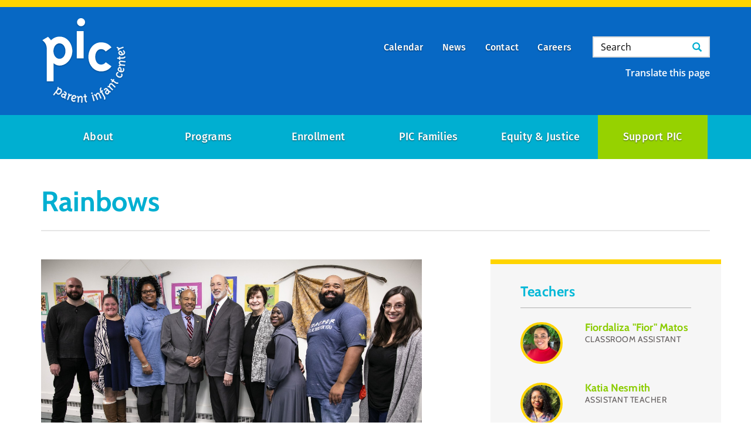

--- FILE ---
content_type: text/html; charset=UTF-8
request_url: https://parentinfantcenter.org/classrooms/rainbows
body_size: 71099
content:
<!DOCTYPE html>
<html  lang="en" dir="ltr" prefix="og: https://ogp.me/ns#">
  <head>
    <meta charset="utf-8" />
<noscript><style>form.antibot * :not(.antibot-message) { display: none !important; }</style>
</noscript><script async src="https://www.googletagmanager.com/gtag/js?id=UA-38957914-1"></script>
<script>window.dataLayer = window.dataLayer || [];function gtag(){dataLayer.push(arguments)};gtag("js", new Date());gtag("set", "developer_id.dMDhkMT", true);gtag("config", "UA-38957914-1", {"groups":"default","anonymize_ip":true,"page_placeholder":"PLACEHOLDER_page_path","allow_ad_personalization_signals":false});gtag("config", "G-3NRVWRBJ55", {"groups":"default","page_placeholder":"PLACEHOLDER_page_location","allow_ad_personalization_signals":false});</script>
<link rel="canonical" href="https://parentinfantcenter.org/classrooms/rainbows" />
<meta property="og:url" content="https://parentinfantcenter.org/classrooms/rainbows" />
<meta property="og:title" content="Rainbows" />
<meta property="og:image" content="https://parentinfantcenter.org/themes/custom/pic/images/opengraph.jpg" />
<meta property="og:image:alt" content="A teacher and students view images on a bulletin board." />
<meta name="theme-color" content="#0873cb" />
<meta name="Generator" content="Drupal 10 (https://www.drupal.org)" />
<meta name="MobileOptimized" content="width" />
<meta name="HandheldFriendly" content="true" />
<meta name="viewport" content="width=device-width, initial-scale=1.0" />
<link rel="icon" href="/themes/custom/pic/favicon.ico" type="image/vnd.microsoft.icon" />

    <title>Rainbows | Parent Infant Center</title>
    <link rel="stylesheet" media="all" href="/sites/default/files/css/css_sz7sSI6Wi96y7GZ5A7Jtu5LUgtZg9OkbXdRVvmzVtQ8.css?delta=0&amp;language=en&amp;theme=pic&amp;include=eJwliFEOQEAMBS-09EibomSjVekr4vaEn5nMDO6JDN5pDja5PNayuC8q9b0blNODpoZRuZlEMa7Yw4-syvcr0J_dnwU3UowGhpSzyQX62JtPh8oD0w0snQ" />
<link rel="stylesheet" media="all" href="/sites/default/files/css/css_z7_xlzZuFbFvbqVRW6R9fT9Zw8CXYg3sVYLNLtp8hoU.css?delta=1&amp;language=en&amp;theme=pic&amp;include=eJwliFEOQEAMBS-09EibomSjVekr4vaEn5nMDO6JDN5pDja5PNayuC8q9b0blNODpoZRuZlEMa7Yw4-syvcr0J_dnwU3UowGhpSzyQX62JtPh8oD0w0snQ" />

    

      </head>
  <body class="path-classrooms path-classrooms-rainbows path-taxonomy has-glyphicons">
    <svg xmlns="http://www.w3.org/2000/svg" xmlns:xlink="http://www.w3.org/1999/xlink">
      <svg xmlns="http://www.w3.org/2000/svg" xmlns:xlink="http://www.w3.org/1999/xlink">
<symbol  id="sprite_arrow--circled" viewbox="0 0 30 30">
  
  <symbol id="arrow-circled--left" preserveaspectratio="xMidYMid meet">
    <g id="arrow-circled" stroke="none" stroke-width="1" fill="none" fill-rule="evenodd">
      <path d="M15,0 C23.284,0 30,6.716 30,15 C30,23.284 23.284,30 15,30 C6.716,30 0,23.284 0,15 C0,6.716 6.716,0 15,0 Z M15,2 C7.8205695,2 2,7.8205695 2,15 C2,22.1794305 7.8205695,28 15,28 C22.1794305,28 28,22.1794305 28,15 C28,7.8205695 22.1794305,2 15,2 Z M12.5281309,15.2785463 C12.3335184,15.0839338 12.3341242,14.7618988 12.5281309,14.5678921 L17.7852967,9.32410508 C17.7852967,9.32410508 18.3680328,8.62958877 17.7404669,8.0016776 C17.112901,7.37376643 16.382071,7.92087937 16.382071,7.92087937 L10.4384084,13.864542 C9.85393206,14.4490183 9.8537957,15.3972837 10.4384084,15.9818964 L16.3276506,21.8172608 C16.3276506,21.8172608 17.0556163,22.5465968 17.6917842,21.9127433 C18.3279522,21.2788898 17.7331925,20.5031085 17.6782221,20.4666893 L12.5281309,15.2785463 Z" id="arrow-left--circled" fill="currentColor"/>
    </g>
  </symbol>
  <symbol id="arrow-circled--up"><use xlink:href="#arrow-circled--left" transform="rotate(90 15 15)"/></symbol>
  <symbol id="arrow-circled--right"><use xlink:href="#arrow-circled--left" transform="rotate(180 15 15)"/></symbol>
  <symbol id="arrow-circled--down"><use xlink:href="#arrow-circled--left" transform="rotate(270 15 15)"/></symbol>

</symbol>
<symbol  id="map_marker" viewbox="0 0 38 50">
  
    <g stroke="none" stroke-width="1" fill="none" fill-rule="evenodd">
        <path d="M19,50 C19,50 38,31.0961538 38,18.8461538 C38,8.43771048 29.4934102,0 19,0 C8.50658975,0 4.9425851e-16,8.43771048 0,18.8461538 C0,31.0961538 19,50 19,50 Z M19,31 C25.9035594,31 31.5,25.4035594 31.5,18.5 C31.5,11.5964406 25.9035594,6 19,6 C12.0964406,6 6.5,11.5964406 6.5,18.5 C6.5,25.4035594 12.0964406,31 19,31 Z" fill="currentColor"/>
    </g>

</symbol>
<symbol  id="gu_logotype" viewbox="0 0 209 24">
  <g id="GU_logotype"><path d="M11.823,0.645c2.807,0 5.488,1.092 7.608,2.9c0.25,0.25 0.282,0.623 0.033,0.873l-1.935,2.028c-0.248,0.25 -0.529,0.25 -0.81,0c-1.34,-1.186 -2.994,-1.809 -4.709,-1.809c-3.897,0 -6.985,3.336 -6.985,7.235c0,3.867 3.088,7.14 7.016,7.14c1.747,0 3.088,-0.529 3.711,-0.779l0,-2.65l-2.494,0c-0.343,0 -0.593,-0.25 -0.593,-0.563l0,-2.463c0,-0.342 0.25,-0.592 0.593,-0.592l5.986,0c0.312,0 0.562,0.28 0.562,0.592l0,7.984c0,0.249 -0.125,0.405 -0.25,0.499c0,0 -3.212,2.027 -7.733,2.027c-6.205,0 -11.194,-4.928 -11.194,-11.164c0,-6.237 4.989,-11.258 11.194,-11.258" style="fill:#fff;fill-rule:nonzero;"/><path d="M27.41,1.55c0,-0.311 0.248,-0.592 0.592,-0.592l12.691,0c0.343,0 0.593,0.281 0.593,0.592l0,2.559c0,0.31 -0.25,0.591 -0.593,0.591l-9.23,0l0,5.114l7.702,0c0.311,0 0.593,0.281 0.593,0.593l0,2.588c0,0.342 -0.282,0.592 -0.593,0.592l-7.702,0l0,5.457l9.23,0c0.343,0 0.593,0.281 0.593,0.592l0,2.559c0,0.31 -0.25,0.591 -0.593,0.591l-12.691,0c-0.344,0 -0.592,-0.281 -0.592,-0.591l0,-20.645Z" style="fill:#fff;fill-rule:nonzero;"/><path d="M59.367,15.333l-3.119,-6.859l-0.094,0l-3.055,6.859l6.268,0ZM45.896,21.976l9.698,-20.987c0.093,-0.187 0.249,-0.344 0.529,-0.344l0.312,0c0.312,0 0.437,0.157 0.531,0.344l9.604,20.987c0.188,0.404 -0.062,0.81 -0.53,0.81l-2.714,0c-0.467,0 -0.686,-0.187 -0.904,-0.623l-1.528,-3.369l-9.324,0l-1.527,3.369c-0.125,0.311 -0.405,0.623 -0.905,0.623l-2.712,0c-0.468,0 -0.717,-0.406 -0.53,-0.81" style="fill:#fff;fill-rule:nonzero;"/><path d="M81.595,10.905c1.653,0 3.087,-1.434 3.087,-3.182c0,-1.652 -1.434,-3.023 -3.087,-3.023l-5.082,0l0,6.205l5.082,0ZM72.428,1.55c0,-0.311 0.249,-0.592 0.592,-0.592l8.918,0c3.742,0 6.799,2.994 6.799,6.703c0,2.869 -1.903,5.209 -4.616,6.301l4.273,7.92c0.218,0.404 0,0.904 -0.53,0.904l-3.276,0c-0.279,0 -0.435,-0.156 -0.498,-0.281l-4.147,-8.264l-3.462,0l0,7.953c0,0.311 -0.281,0.592 -0.592,0.592l-2.869,0c-0.343,0 -0.592,-0.281 -0.592,-0.592l0,-20.644Z" style="fill:#fff;fill-rule:nonzero;"/><path d="M96.121,1.55c0,-0.311 0.28,-0.592 0.592,-0.592l2.9,0c0.313,0 0.593,0.281 0.593,0.592l0,20.645c0,0.31 -0.28,0.591 -0.593,0.591l-2.9,0c-0.312,0 -0.592,-0.281 -0.592,-0.591l0,-20.645Z" style="fill:#fff;fill-rule:nonzero;"/><path d="M108.623,1.208c0,-0.312 0.279,-0.562 0.592,-0.562l0.467,0c0.218,0 0.375,0.062 0.531,0.218l12.723,13.565l0.062,0l0,-12.879c0,-0.311 0.249,-0.592 0.592,-0.592l2.869,0c0.311,0 0.592,0.281 0.592,0.592l0,20.986c0,0.313 -0.281,0.563 -0.592,0.563l-0.437,0c-0.217,0 -0.374,-0.063 -0.53,-0.219l-12.785,-14.096l-0.063,0l0,13.41c0,0.311 -0.25,0.592 -0.591,0.592l-2.838,0c-0.313,0 -0.592,-0.281 -0.592,-0.592l0,-20.986Z" style="fill:#fff;fill-rule:nonzero;"/><path d="M145.381,0.645c2.807,0 5.488,1.092 7.609,2.9c0.249,0.25 0.281,0.623 0.031,0.873l-1.933,2.028c-0.25,0.25 -0.53,0.25 -0.811,0c-1.34,-1.186 -2.994,-1.809 -4.709,-1.809c-3.898,0 -6.984,3.336 -6.984,7.235c0,3.867 3.086,7.14 7.016,7.14c1.746,0 3.087,-0.529 3.711,-0.779l0,-2.65l-2.495,0c-0.343,0 -0.593,-0.25 -0.593,-0.563l0,-2.463c0,-0.342 0.25,-0.592 0.593,-0.592l5.987,0c0.311,0 0.56,0.28 0.56,0.592l0,7.984c0,0.249 -0.124,0.405 -0.249,0.499c0,0 -3.212,2.027 -7.733,2.027c-6.205,0 -11.194,-4.928 -11.194,-11.164c0,-6.237 4.989,-11.258 11.194,-11.258" style="fill:#fff;fill-rule:nonzero;"/><path d="M168.329,1.55c0,-0.311 0.28,-0.592 0.593,-0.592l2.963,0c0.341,0 0.591,0.281 0.591,0.592l0,13.004c0,2.65 1.809,4.49 4.522,4.49c2.713,0 4.553,-1.84 4.553,-4.459l0,-13.035c0,-0.311 0.25,-0.592 0.592,-0.592l2.962,0c0.313,0 0.592,0.281 0.592,0.592l0,13.223c0,4.738 -3.771,8.326 -8.699,8.326c-4.897,0 -8.669,-3.588 -8.669,-8.326l0,-13.223Z" style="fill:#fff;fill-rule:nonzero;"/><path d="M201.69,11.062c1.745,0 3.087,-1.404 3.087,-3.244c0,-1.715 -1.342,-3.024 -3.087,-3.024l-3.743,0l0,6.268l3.743,0ZM193.894,1.55c0,-0.31 0.249,-0.592 0.593,-0.592l7.327,0c3.836,0 6.985,3.118 6.985,6.891c0,3.867 -3.149,7.018 -6.954,7.018l-3.898,0l0,7.328c0,0.31 -0.28,0.592 -0.592,0.592l-2.868,0c-0.344,0 -0.593,-0.282 -0.593,-0.592l0,-20.645Z" style="fill:#fff;fill-rule:nonzero;"/></g>
</symbol>
<symbol  id="heart_beat" viewbox="0 0 48 43">
  <path id="Forma-1" d="M47.26,10.759c-1.618,-6.335 -6.982,-10.759 -13.044,-10.759c-3.988,0 -7.595,1.913 -10.338,5.434c-2.742,-3.522 -6.348,-5.434 -10.334,-5.434c-6.06,0 -11.423,4.424 -13.041,10.758c-0.866,3.39 -1.034,8.806 3.082,15.357c3.802,6.053 10.391,11.66 19.583,16.665c0.221,0.12 0.465,0.18 0.709,0.18c0.244,0 0.488,-0.06 0.709,-0.18c9.194,-5.005 15.785,-10.612 19.589,-16.665c4.118,-6.551 3.95,-11.967 3.085,-15.356ZM23.877,39.796c-22.523,-12.527 -21.399,-24.813 -20.506,-28.308c1.284,-5.024 5.467,-8.534 10.173,-8.534c3.558,0 6.778,2.078 9.067,5.851c0.269,0.442 0.748,0.712 1.266,0.712l0,0c0.518,0 0.998,-0.27 1.266,-0.711c2.291,-3.774 5.513,-5.852 9.073,-5.852c4.708,0 8.892,3.51 10.176,8.534c0.893,3.495 2.014,15.78 -20.515,28.308ZM18.303,11.424c0.672,0.015 1.241,0.46 1.412,1.094l3.402,12.639l3.403,-12.639c0.172,-0.64 0.749,-1.086 1.428,-1.094l0.001,0c0.678,0.007 1.255,0.453 1.428,1.092l2.474,9.139l6.651,0c0.817,0 1.479,0.661 1.479,1.477c0,0.816 -0.662,1.477 -1.48,1.477l-7.783,0c-0.669,0 -1.254,-0.448 -1.429,-1.092l-1.336,-4.938l-3.407,12.654c-0.173,0.646 -0.759,1.094 -1.429,1.094c-0.669,0 -1.255,-0.449 -1.429,-1.094l-3.464,-12.87l-0.552,1.878c-0.185,0.63 -0.763,1.062 -1.42,1.062l-7.784,0c-0.817,0 -1.48,-0.661 -1.48,-1.477c0,-0.81 0.652,-1.467 1.48,-1.477l6.676,0l1.722,-5.863c0.183,-0.623 0.752,-1.053 1.42,-1.062l0.017,0Z" fill="currentColor"/>
</symbol>
<symbol  id="success_icon" viewbox="0 0 28 27">
  <path d="M23.768 7.588a12.908 12.908 0 0 1 1.603 6.254c0 7.09-5.676 12.842-12.685 12.842C5.676 26.684 0 20.932 0 13.842 0 6.752 5.677 1 12.686 1c3.642 0 6.925 1.554 9.238 4.041l3.68-4.937 2.405 1.792-4.241 5.692zm-3.063-.911C18.747 4.422 15.88 3 12.685 3 6.788 3 2 7.851 2 13.842c0 5.991 4.787 10.842 10.686 10.842 5.898 0 10.685-4.851 10.685-10.842 0-1.59-.337-3.099-.942-4.458L12.915 22.15 4.819 11.82l2.362-1.85 5.674 7.24 7.85-10.534z" fill="currentColor" fill-rule="evenodd"/>
</symbol>
<symbol  id="sun" viewbox="0 0 44 44">
  <path id="Forma-1" d="M33.589,11.753c0.425,0 0.851,-0.162 1.175,-0.487l2.35,-2.35c0.649,-0.649 0.649,-1.701 0,-2.35c-0.649,-0.649 -1.702,-0.649 -2.35,0l-2.35,2.351c-0.649,0.649 -0.649,1.7 0,2.349c0.324,0.325 0.749,0.487 1.175,0.487ZM6.886,21.84c0,-0.917 -0.744,-1.662 -1.661,-1.662l-3.324,0c-0.917,0 -1.661,0.745 -1.661,1.662c0,0.917 0.744,1.662 1.661,1.662l3.324,0c0.917,0 1.661,-0.745 1.661,-1.662ZM8.917,32.414l-2.351,2.35c-0.649,0.649 -0.649,1.701 0,2.35c0.324,0.325 0.75,0.487 1.175,0.487c0.425,0 0.851,-0.162 1.175,-0.487l2.35,-2.35c0.649,-0.649 0.649,-1.701 0,-2.35c-0.648,-0.649 -1.701,-0.649 -2.349,0ZM8.917,11.266c0.324,0.325 0.749,0.487 1.174,0.487c0.426,0 0.851,-0.162 1.175,-0.487c0.649,-0.649 0.649,-1.701 0,-2.349l-2.35,-2.351c-0.648,-0.649 -1.702,-0.649 -2.35,0c-0.649,0.649 -0.649,1.701 0,2.35l2.351,2.35ZM21.84,6.886c0.917,0 1.662,-0.744 1.662,-1.661l0,-3.324c0,-0.917 -0.745,-1.661 -1.662,-1.661c-0.917,0 -1.662,0.744 -1.662,1.661l0,3.324c0,0.917 0.745,1.661 1.662,1.661ZM41.779,20.178l-3.324,0c-0.917,0 -1.661,0.745 -1.661,1.662c0,0.917 0.744,1.662 1.661,1.662l3.324,0c0.917,0 1.661,-0.745 1.661,-1.662c0,-0.917 -0.744,-1.662 -1.661,-1.662ZM34.764,32.414c-0.648,-0.649 -1.702,-0.649 -2.35,0c-0.649,0.649 -0.649,1.701 0,2.35l2.35,2.35c0.324,0.325 0.75,0.487 1.175,0.487c0.426,0 0.85,-0.162 1.175,-0.487c0.649,-0.649 0.649,-1.701 0,-2.35l-2.35,-2.35ZM21.84,36.794c-0.917,0 -1.662,0.744 -1.662,1.661l0,3.324c0,0.917 0.745,1.661 1.662,1.661c0.917,0 1.662,-0.744 1.662,-1.661l0,-3.324c0,-0.917 -0.745,-1.661 -1.662,-1.661ZM21.84,10.209c-6.414,0 -11.631,5.218 -11.631,11.631c0,6.414 5.217,11.631 11.631,11.631c6.414,0 11.631,-5.217 11.631,-11.631c0,-6.413 -5.217,-11.631 -11.631,-11.631ZM21.84,30.148c-4.581,0 -8.308,-3.727 -8.308,-8.308c0,-4.581 3.727,-8.308 8.308,-8.308c4.581,0 8.308,3.727 8.308,8.308c0,4.581 -3.727,8.308 -8.308,8.308Z" fill="currentColor" fill-rule="nonzero"/>
</symbol>
<symbol  id="logo_and_tagline" viewbox="0 0 70 17">
  
  <g>
    <path d="M29.599,14.493c-0.007,0.036 0.018,0.068 0.051,0.068l0.306,0c0.032,0 0.068,-0.032 0.072,-0.068l0.118,-0.825c0,0 0.098,-0.194 0.274,-0.194c0.155,0 0.202,0.119 0.176,0.306l-0.1,0.713c-0.008,0.036 0.014,0.068 0.05,0.068l0.281,0c0.036,0 0.068,-0.032 0.072,-0.068c0.115,-0.814 0.126,-0.828 0.126,-0.828c0,0 0.104,-0.191 0.277,-0.191c0.137,0 0.198,0.104 0.169,0.306l-0.104,0.713c-0.004,0.036 0.018,0.068 0.05,0.068l0.31,0c0.036,0 0.065,-0.032 0.072,-0.068l0.097,-0.688c0.054,-0.378 -0.079,-0.72 -0.486,-0.72c-0.227,0 -0.421,0.159 -0.49,0.223c-0.093,-0.144 -0.201,-0.223 -0.385,-0.223c-0.216,0 -0.385,0.141 -0.464,0.213l-0.033,-0.137c-0.007,-0.022 -0.025,-0.04 -0.05,-0.04l-0.137,0c-0.032,0 -0.065,0.029 -0.068,0.069l-0.184,1.303Z" style="fill:currentColor;fill-rule:nonzero;"/>
    <path d="M32.213,13.938c0,0.346 0.237,0.659 0.572,0.659c0.425,0 0.785,-0.392 0.785,-0.857c0,-0.352 -0.241,-0.655 -0.572,-0.655c-0.432,0 -0.785,0.393 -0.785,0.853Zm0.626,0.27c-0.14,0 -0.23,-0.14 -0.23,-0.313c0,-0.23 0.158,-0.421 0.335,-0.421c0.136,0 0.226,0.137 0.226,0.306c0,0.234 -0.158,0.428 -0.331,0.428Z" style="fill:currentColor;fill-rule:nonzero;"/>
    <path d="M34.24,14.561c0.007,0.018 0.021,0.036 0.05,0.036l0.014,0c0.029,0 0.051,-0.014 0.062,-0.036l0.792,-1.35c0.028,-0.047 0.01,-0.09 -0.036,-0.09l-0.299,0c-0.04,0 -0.065,0.004 -0.087,0.04l-0.338,0.633c-0.004,0 -0.007,0 -0.011,0l-0.165,-0.633c-0.008,-0.022 -0.022,-0.04 -0.054,-0.04l-0.285,0c-0.047,0 -0.075,0.036 -0.061,0.083l0.418,1.357Z" style="fill:currentColor;fill-rule:nonzero;"/>
    <path d="M35.741,12.61c0.147,0 0.284,-0.126 0.284,-0.277c0,-0.123 -0.09,-0.22 -0.216,-0.22c-0.144,0 -0.277,0.126 -0.277,0.281c0,0.119 0.086,0.216 0.209,0.216Zm-0.483,1.883c-0.003,0.036 0.022,0.068 0.054,0.068l0.317,0c0.033,0 0.069,-0.032 0.072,-0.068l0.184,-1.303c0.007,-0.04 -0.022,-0.069 -0.054,-0.069l-0.317,0c-0.032,0 -0.065,0.029 -0.072,0.069l-0.184,1.303Z" style="fill:currentColor;fill-rule:nonzero;"/>
    <path d="M36.155,14.493c-0.007,0.036 0.018,0.068 0.05,0.068l0.299,0c0.05,0 0.068,-0.018 0.076,-0.068l0.115,-0.817c0,0 0.122,-0.202 0.309,-0.202c0.144,0 0.209,0.119 0.184,0.306l-0.104,0.713c-0.004,0.036 0.014,0.068 0.05,0.068l0.313,0c0.033,0 0.065,-0.032 0.069,-0.068l0.097,-0.691c0.054,-0.375 -0.101,-0.717 -0.497,-0.717c-0.241,0 -0.418,0.151 -0.486,0.213l-0.032,-0.134c-0.004,-0.025 -0.029,-0.043 -0.051,-0.043l-0.14,0c-0.033,0 -0.065,0.029 -0.069,0.069l-0.183,1.303Z" style="fill:currentColor;fill-rule:nonzero;"/>
    <path d="M38.473,14.597c0.105,0 0.223,-0.043 0.288,-0.079l-0.029,0.191c-0.046,0.281 -0.144,0.403 -0.316,0.403c-0.144,0 -0.245,-0.086 -0.292,-0.126c-0.036,-0.029 -0.079,-0.05 -0.119,0l-0.122,0.155c-0.051,0.061 -0.022,0.101 0.014,0.137c0.079,0.086 0.274,0.219 0.504,0.219c0.396,0 0.695,-0.194 0.778,-0.777l0.212,-1.53c0.007,-0.04 -0.018,-0.069 -0.05,-0.069l-0.141,0c-0.021,0 -0.05,0.022 -0.064,0.047l-0.065,0.115c-0.051,-0.072 -0.198,-0.198 -0.403,-0.198c-0.411,0 -0.742,0.396 -0.742,0.861c0,0.363 0.227,0.651 0.547,0.651Zm-0.137,-0.68c0,-0.231 0.148,-0.443 0.332,-0.443c0.136,0 0.205,0.101 0.223,0.148l-0.076,0.504c0,0 -0.086,0.082 -0.234,0.082c-0.151,0 -0.245,-0.122 -0.245,-0.291Z" style="fill:currentColor;fill-rule:nonzero;"/>
    <path d="M40.99,12.61c0.147,0 0.284,-0.126 0.284,-0.277c0,-0.123 -0.09,-0.22 -0.216,-0.22c-0.144,0 -0.277,0.126 -0.277,0.281c0,0.119 0.086,0.216 0.209,0.216Zm-0.483,1.883c-0.003,0.036 0.022,0.068 0.054,0.068l0.317,0c0.032,0 0.068,-0.032 0.072,-0.068l0.184,-1.303c0.007,-0.04 -0.022,-0.069 -0.054,-0.069l-0.317,0c-0.033,0 -0.065,0.029 -0.072,0.069l-0.184,1.303Z" style="fill:currentColor;fill-rule:nonzero;"/>
    <path d="M41.404,14.493c-0.008,0.036 0.018,0.068 0.05,0.068l0.299,0c0.05,0 0.068,-0.018 0.075,-0.068l0.116,-0.817c0,0 0.122,-0.202 0.309,-0.202c0.144,0 0.209,0.119 0.184,0.306l-0.105,0.713c-0.003,0.036 0.015,0.068 0.051,0.068l0.313,0c0.032,0 0.065,-0.032 0.068,-0.068l0.098,-0.691c0.054,-0.375 -0.101,-0.717 -0.497,-0.717c-0.241,0 -0.418,0.151 -0.486,0.213l-0.033,-0.134c-0.003,-0.025 -0.028,-0.043 -0.05,-0.043l-0.14,0c-0.033,0 -0.065,0.029 -0.069,0.069l-0.183,1.303Z" style="fill:currentColor;fill-rule:nonzero;"/>
    <path d="M44.165,14.133c-0.04,0.291 0.065,0.464 0.313,0.464c0.162,0 0.371,-0.075 0.4,-0.093c0.039,-0.022 0.061,-0.051 0.054,-0.087l-0.036,-0.237c-0.008,-0.036 -0.033,-0.054 -0.069,-0.04c-0.036,0.014 -0.093,0.043 -0.144,0.043c-0.043,0 -0.093,-0.014 -0.079,-0.115l0.083,-0.569l0.259,0c0.036,0 0.065,-0.032 0.072,-0.068l0.032,-0.241c0.008,-0.04 -0.014,-0.069 -0.05,-0.069l-0.259,0l0.054,-0.403c0.007,-0.036 -0.015,-0.068 -0.047,-0.068l-0.313,0.003c-0.033,0 -0.065,0.033 -0.072,0.069l-0.054,0.399l-0.133,0c-0.033,0 -0.062,0.029 -0.069,0.069l-0.032,0.241c-0.004,0.036 0.018,0.068 0.05,0.068l0.13,0l-0.09,0.634Z" style="fill:currentColor;fill-rule:nonzero;"/>
    <path d="M45.256,14.493c-0.004,0.036 0.018,0.068 0.05,0.068l0.317,0c0.05,0 0.072,-0.029 0.079,-0.068l0.115,-0.825c0,0 0.094,-0.194 0.27,-0.194c0.159,0 0.231,0.122 0.202,0.32l-0.097,0.699c-0.004,0.036 0.014,0.068 0.05,0.068l0.31,0c0.032,0 0.068,-0.032 0.072,-0.068l0.097,-0.691c0.05,-0.364 -0.094,-0.717 -0.504,-0.717c-0.119,0 -0.256,0.058 -0.335,0.119l0.155,-1.094c0.003,-0.036 -0.022,-0.069 -0.054,-0.069l-0.321,0c-0.032,0 -0.068,0.033 -0.072,0.069l-0.334,2.383Z" style="fill:currentColor;fill-rule:nonzero;"/><path d="M47.03,13.956c0,0.346 0.227,0.641 0.573,0.641c0.209,0 0.389,-0.083 0.515,-0.198c0.028,-0.029 0.028,-0.068 0.01,-0.093l-0.118,-0.17c-0.018,-0.028 -0.051,-0.021 -0.083,0c-0.061,0.044 -0.169,0.087 -0.256,0.087c-0.18,0 -0.248,-0.115 -0.237,-0.263c0.367,-0.004 0.903,-0.126 0.903,-0.493c0,-0.22 -0.176,-0.382 -0.461,-0.382c-0.504,0 -0.846,0.421 -0.846,0.871Zm0.458,-0.277c0.039,-0.122 0.176,-0.259 0.32,-0.259c0.083,0 0.122,0.04 0.122,0.09c0,0.115 -0.27,0.166 -0.442,0.169Z" style="fill:currentColor;fill-rule:nonzero;"/><path d="M49.374,14.493c-0.007,0.036 0.018,0.068 0.05,0.068l0.296,0c0.05,0 0.075,-0.018 0.082,-0.068l0.123,-0.871c0,0 0.086,-0.152 0.219,-0.152c0.033,0 0.09,0.008 0.123,0.022c0.032,0.014 0.057,0.004 0.075,-0.029l0.134,-0.234c0.021,-0.039 0.018,-0.068 -0.008,-0.086c-0.036,-0.025 -0.122,-0.058 -0.226,-0.058c-0.184,0 -0.335,0.148 -0.389,0.223l-0.033,-0.14c-0.007,-0.025 -0.032,-0.047 -0.054,-0.047l-0.14,0c-0.032,0 -0.065,0.029 -0.068,0.069l-0.184,1.303Z" style="fill:currentColor;fill-rule:nonzero;"/><path d="M51.059,12.61c0.147,0 0.284,-0.126 0.284,-0.277c0,-0.123 -0.09,-0.22 -0.216,-0.22c-0.144,0 -0.277,0.126 -0.277,0.281c0,0.119 0.086,0.216 0.209,0.216Zm-0.483,1.883c-0.003,0.036 0.022,0.068 0.054,0.068l0.317,0c0.033,0 0.069,-0.032 0.072,-0.068l0.184,-1.303c0.007,-0.04 -0.022,-0.069 -0.054,-0.069l-0.317,0c-0.032,0 -0.065,0.029 -0.072,0.069l-0.184,1.303Z" style="fill:currentColor;fill-rule:nonzero;"/><path d="M52.006,14.597c0.104,0 0.223,-0.043 0.288,-0.079l-0.029,0.191c-0.047,0.281 -0.144,0.403 -0.317,0.403c-0.144,0 -0.245,-0.086 -0.292,-0.126c-0.036,-0.029 -0.079,-0.05 -0.118,0l-0.123,0.155c-0.05,0.061 -0.021,0.101 0.015,0.137c0.079,0.086 0.273,0.219 0.504,0.219c0.396,0 0.694,-0.194 0.777,-0.777l0.213,-1.53c0.007,-0.04 -0.018,-0.069 -0.051,-0.069l-0.14,0c-0.022,0 -0.051,0.022 -0.065,0.047l-0.065,0.115c-0.05,-0.072 -0.198,-0.198 -0.403,-0.198c-0.41,0 -0.742,0.396 -0.742,0.861c0,0.363 0.227,0.651 0.548,0.651Zm-0.137,-0.68c0,-0.231 0.147,-0.443 0.331,-0.443c0.137,0 0.205,0.101 0.223,0.148l-0.075,0.504c0,0 -0.087,0.082 -0.234,0.082c-0.152,0 -0.245,-0.122 -0.245,-0.291Z" style="fill:currentColor;fill-rule:nonzero;"/><path d="M53.197,14.493c-0.003,0.036 0.018,0.068 0.051,0.068l0.316,0c0.051,0 0.072,-0.029 0.08,-0.068l0.115,-0.825c0,0 0.093,-0.194 0.27,-0.194c0.158,0 0.23,0.122 0.201,0.32l-0.097,0.699c-0.003,0.036 0.015,0.068 0.051,0.068l0.309,0c0.033,0 0.069,-0.032 0.072,-0.068l0.097,-0.691c0.051,-0.364 -0.093,-0.717 -0.504,-0.717c-0.118,0 -0.255,0.058 -0.334,0.119l0.154,-1.094c0.004,-0.036 -0.021,-0.069 -0.054,-0.069l-0.32,0c-0.032,0 -0.068,0.033 -0.072,0.069l-0.335,2.383Z" style="fill:currentColor;fill-rule:nonzero;"/><path d="M55.112,14.133c-0.039,0.291 0.065,0.464 0.314,0.464c0.162,0 0.37,-0.075 0.399,-0.093c0.04,-0.022 0.061,-0.051 0.054,-0.087l-0.036,-0.237c-0.007,-0.036 -0.032,-0.054 -0.068,-0.04c-0.036,0.014 -0.094,0.043 -0.144,0.043c-0.043,0 -0.094,-0.014 -0.079,-0.115l0.082,-0.569l0.26,0c0.036,0 0.064,-0.032 0.072,-0.068l0.032,-0.241c0.007,-0.04 -0.014,-0.069 -0.05,-0.069l-0.26,0l0.054,-0.403c0.008,-0.036 -0.014,-0.068 -0.046,-0.068l-0.314,0.003c-0.032,0 -0.064,0.033 -0.072,0.069l-0.054,0.399l-0.133,0c-0.032,0 -0.061,0.029 -0.068,0.069l-0.033,0.241c-0.003,0.036 0.018,0.068 0.051,0.068l0.129,0l-0.09,0.634Z" style="fill:currentColor;fill-rule:nonzero;"/><path d="M57.564,14.597c0.234,0 0.41,-0.155 0.464,-0.205l0.022,0.108c0.011,0.05 0.036,0.061 0.058,0.061l0.14,0c0.032,0 0.068,-0.032 0.072,-0.068l0.335,-2.383c0.003,-0.036 -0.022,-0.069 -0.054,-0.069l-0.241,0c-0.051,0 -0.144,0.007 -0.152,0.069l-0.147,1.044c-0.051,-0.033 -0.166,-0.069 -0.27,-0.069c-0.425,0 -0.756,0.382 -0.756,0.85c0,0.367 0.227,0.662 0.529,0.662Zm-0.126,-0.669c0,-0.249 0.162,-0.454 0.349,-0.454c0.148,0 0.22,0.086 0.22,0.086l-0.04,0.414c-0.025,0.072 -0.14,0.234 -0.291,0.234c-0.148,0 -0.238,-0.126 -0.238,-0.28Z" style="fill:currentColor;fill-rule:nonzero;"/><path d="M59.26,12.61c0.147,0 0.284,-0.126 0.284,-0.277c0,-0.123 -0.09,-0.22 -0.216,-0.22c-0.144,0 -0.277,0.126 -0.277,0.281c0,0.119 0.086,0.216 0.209,0.216Zm-0.483,1.883c-0.003,0.036 0.022,0.068 0.054,0.068l0.317,0c0.032,0 0.068,-0.032 0.072,-0.068l0.184,-1.303c0.007,-0.04 -0.022,-0.069 -0.054,-0.069l-0.317,0c-0.033,0 -0.065,0.029 -0.072,0.069l-0.184,1.303Z" style="fill:currentColor;fill-rule:nonzero;"/><path d="M59.674,14.493c-0.008,0.036 0.018,0.068 0.05,0.068l0.295,0c0.051,0 0.076,-0.018 0.083,-0.068l0.122,-0.871c0,0 0.087,-0.152 0.22,-0.152c0.032,0 0.09,0.008 0.122,0.022c0.033,0.014 0.058,0.004 0.076,-0.029l0.133,-0.234c0.022,-0.039 0.018,-0.068 -0.007,-0.086c-0.036,-0.025 -0.122,-0.058 -0.227,-0.058c-0.183,0 -0.335,0.148 -0.389,0.223l-0.032,-0.14c-0.007,-0.025 -0.032,-0.047 -0.054,-0.047l-0.14,0c-0.033,0 -0.065,0.029 -0.069,0.069l-0.183,1.303Z" style="fill:currentColor;fill-rule:nonzero;"/><path d="M60.858,13.956c0,0.346 0.227,0.641 0.572,0.641c0.209,0 0.389,-0.083 0.515,-0.198c0.029,-0.029 0.029,-0.068 0.011,-0.093l-0.119,-0.17c-0.018,-0.028 -0.05,-0.021 -0.083,0c-0.061,0.044 -0.169,0.087 -0.255,0.087c-0.18,0 -0.249,-0.115 -0.238,-0.263c0.367,-0.004 0.904,-0.126 0.904,-0.493c0,-0.22 -0.177,-0.382 -0.461,-0.382c-0.504,0 -0.846,0.421 -0.846,0.871Zm0.457,-0.277c0.04,-0.122 0.177,-0.259 0.321,-0.259c0.082,0 0.122,0.04 0.122,0.09c0,0.115 -0.27,0.166 -0.443,0.169Z" style="fill:currentColor;fill-rule:nonzero;"/><path d="M62.348,13.928c0,0.385 0.26,0.669 0.616,0.669c0.227,0 0.414,-0.126 0.54,-0.291c0.025,-0.036 0.018,-0.072 -0.011,-0.101l-0.14,-0.137c-0.033,-0.032 -0.069,-0.022 -0.09,0.004c-0.043,0.046 -0.13,0.136 -0.256,0.136c-0.137,0 -0.23,-0.136 -0.23,-0.309c0,-0.249 0.176,-0.425 0.349,-0.425c0.119,0 0.176,0.061 0.216,0.097c0.018,0.018 0.058,0.033 0.09,0.004l0.144,-0.133c0.032,-0.029 0.05,-0.069 0.029,-0.101c-0.09,-0.141 -0.27,-0.256 -0.49,-0.256c-0.414,0 -0.767,0.349 -0.767,0.843Z" style="fill:currentColor;fill-rule:nonzero;"/><path d="M63.954,14.133c-0.04,0.291 0.065,0.464 0.313,0.464c0.162,0 0.371,-0.075 0.4,-0.093c0.039,-0.022 0.061,-0.051 0.054,-0.087l-0.036,-0.237c-0.007,-0.036 -0.033,-0.054 -0.069,-0.04c-0.036,0.014 -0.093,0.043 -0.144,0.043c-0.043,0 -0.093,-0.014 -0.079,-0.115l0.083,-0.569l0.259,0c0.036,0 0.065,-0.032 0.072,-0.068l0.033,-0.241c0.007,-0.04 -0.015,-0.069 -0.051,-0.069l-0.259,0l0.054,-0.403c0.007,-0.036 -0.014,-0.068 -0.047,-0.068l-0.313,0.003c-0.032,0 -0.065,0.033 -0.072,0.069l-0.054,0.399l-0.133,0c-0.033,0 -0.061,0.029 -0.069,0.069l-0.032,0.241c-0.004,0.036 0.018,0.068 0.05,0.068l0.13,0l-0.09,0.634Z" style="fill:currentColor;fill-rule:nonzero;"/><path d="M65.527,12.61c0.148,0 0.285,-0.126 0.285,-0.277c0,-0.123 -0.09,-0.22 -0.216,-0.22c-0.144,0 -0.278,0.126 -0.278,0.281c0,0.119 0.087,0.216 0.209,0.216Zm-0.482,1.883c-0.004,0.036 0.021,0.068 0.054,0.068l0.317,0c0.032,0 0.068,-0.032 0.072,-0.068l0.183,-1.303c0.007,-0.04 -0.021,-0.069 -0.054,-0.069l-0.317,0c-0.032,0 -0.064,0.029 -0.072,0.069l-0.183,1.303Z" style="fill:currentColor;fill-rule:nonzero;"/><path d="M65.927,13.938c0,0.346 0.237,0.659 0.572,0.659c0.425,0 0.785,-0.392 0.785,-0.857c0,-0.352 -0.241,-0.655 -0.572,-0.655c-0.432,0 -0.785,0.393 -0.785,0.853Zm0.626,0.27c-0.14,0 -0.23,-0.14 -0.23,-0.313c0,-0.23 0.158,-0.421 0.335,-0.421c0.136,0 0.226,0.137 0.226,0.306c0,0.234 -0.158,0.428 -0.331,0.428Z" style="fill:currentColor;fill-rule:nonzero;"/><path d="M67.543,14.493c-0.007,0.036 0.018,0.068 0.051,0.068l0.298,0c0.051,0 0.069,-0.018 0.076,-0.068l0.115,-0.817c0,0 0.123,-0.202 0.31,-0.202c0.144,0 0.209,0.119 0.183,0.306l-0.104,0.713c-0.004,0.036 0.014,0.068 0.05,0.068l0.314,0c0.032,0 0.064,-0.032 0.068,-0.068l0.097,-0.691c0.054,-0.375 -0.101,-0.717 -0.497,-0.717c-0.241,0 -0.417,0.151 -0.486,0.213l-0.032,-0.134c-0.004,-0.025 -0.029,-0.043 -0.05,-0.043l-0.141,0c-0.032,0 -0.065,0.029 -0.068,0.069l-0.184,1.303Z" style="fill:currentColor;fill-rule:nonzero;"/></g><g id="GU_logotype"><path d="M14.57,2.856c0.783,0 1.531,0.305 2.123,0.809c0.07,0.07 0.078,0.174 0.009,0.244l-0.54,0.566c-0.069,0.07 -0.148,0.07 -0.226,0c-0.374,-0.331 -0.835,-0.505 -1.314,-0.505c-1.087,0 -1.949,0.931 -1.949,2.019c0,1.079 0.862,1.992 1.958,1.992c0.487,0 0.861,-0.147 1.035,-0.217l0,-0.739l-0.696,0c-0.096,0 -0.165,-0.07 -0.165,-0.158l0,-0.687c0,-0.095 0.069,-0.165 0.165,-0.165l1.671,0c0.087,0 0.156,0.078 0.156,0.165l0,2.228c0,0.069 -0.034,0.113 -0.069,0.139c0,0 -0.897,0.566 -2.158,0.566c-1.732,0 -3.124,-1.375 -3.124,-3.115c0,-1.741 1.392,-3.142 3.124,-3.142" style="fill:currentColor;fill-rule:nonzero;"/><path d="M18.919,3.109c0,-0.087 0.069,-0.165 0.165,-0.165l3.542,0c0.095,0 0.165,0.078 0.165,0.165l0,0.714c0,0.086 -0.07,0.165 -0.165,0.165l-2.576,0l0,1.427l2.149,0c0.087,0 0.166,0.078 0.166,0.165l0,0.722c0,0.096 -0.079,0.166 -0.166,0.166l-2.149,0l0,1.522l2.576,0c0.095,0 0.165,0.079 0.165,0.165l0,0.715c0,0.086 -0.07,0.164 -0.165,0.164l-3.542,0c-0.096,0 -0.165,-0.078 -0.165,-0.164l0,-5.761l0,0Z" style="fill:currentColor;fill-rule:nonzero;"/><path d="M27.837,6.955l-0.871,-1.914l-0.026,0l-0.852,1.914l1.749,0Zm-3.759,1.853l2.706,-5.856c0.026,-0.052 0.069,-0.096 0.147,-0.096l0.087,0c0.088,0 0.122,0.044 0.149,0.096l2.68,5.856c0.052,0.113 -0.018,0.226 -0.148,0.226l-0.758,0c-0.13,0 -0.191,-0.052 -0.252,-0.173l-0.426,-0.94l-2.602,0l-0.426,0.94c-0.035,0.086 -0.113,0.173 -0.253,0.173l-0.756,0c-0.131,0 -0.201,-0.113 -0.148,-0.226" style="fill:currentColor;fill-rule:nonzero;"/><path d="M34.039,5.719c0.461,0 0.862,-0.4 0.862,-0.888c0,-0.461 -0.401,-0.843 -0.862,-0.843l-1.418,0l0,1.731l1.418,0Zm-2.558,-2.61c0,-0.087 0.07,-0.165 0.165,-0.165l2.489,0c1.044,0 1.897,0.835 1.897,1.87c0,0.801 -0.531,1.453 -1.288,1.758l1.192,2.21c0.061,0.113 0,0.252 -0.148,0.252l-0.914,0c-0.078,0 -0.121,-0.043 -0.139,-0.078l-1.157,-2.306l-0.966,0l0,2.219c0,0.087 -0.078,0.165 -0.165,0.165l-0.801,0c-0.095,0 -0.165,-0.078 -0.165,-0.165l0,-5.76l0,0Z" style="fill:currentColor;fill-rule:nonzero;"/><path d="M38.093,3.109c0,-0.087 0.078,-0.165 0.165,-0.165l0.809,0c0.087,0 0.165,0.078 0.165,0.165l0,5.761c0,0.086 -0.078,0.164 -0.165,0.164l-0.809,0c-0.087,0 -0.165,-0.078 -0.165,-0.164l0,-5.761l0,0Z" style="fill:currentColor;fill-rule:nonzero;"/><path d="M41.581,3.013c0,-0.087 0.078,-0.157 0.165,-0.157l0.131,0c0.06,0 0.104,0.018 0.148,0.061l3.55,3.786l0.017,0l0,-3.594c0,-0.087 0.07,-0.165 0.166,-0.165l0.8,0c0.087,0 0.165,0.078 0.165,0.165l0,5.856c0,0.087 -0.078,0.157 -0.165,0.157l-0.122,0c-0.06,0 -0.104,-0.018 -0.148,-0.061l-3.567,-3.934l-0.018,0l0,3.742c0,0.087 -0.07,0.165 -0.165,0.165l-0.792,0c-0.087,0 -0.165,-0.078 -0.165,-0.165l0,-5.856l0,0Z" style="fill:currentColor;fill-rule:nonzero;"/><path d="M51.838,2.856c0.783,0 1.532,0.305 2.123,0.809c0.07,0.07 0.079,0.174 0.009,0.244l-0.539,0.566c-0.07,0.07 -0.148,0.07 -0.227,0c-0.374,-0.331 -0.835,-0.505 -1.314,-0.505c-1.087,0 -1.948,0.931 -1.948,2.019c0,1.079 0.861,1.992 1.957,1.992c0.488,0 0.862,-0.147 1.036,-0.217l0,-0.739l-0.696,0c-0.096,0 -0.166,-0.07 -0.166,-0.158l0,-0.687c0,-0.095 0.07,-0.165 0.166,-0.165l1.67,0c0.087,0 0.157,0.078 0.157,0.165l0,2.228c0,0.069 -0.035,0.113 -0.07,0.139c0,0 -0.896,0.566 -2.158,0.566c-1.731,0 -3.123,-1.375 -3.123,-3.115c0,-1.741 1.392,-3.142 3.123,-3.142" style="fill:currentColor;fill-rule:nonzero;"/><path d="M58.242,3.109c0,-0.087 0.078,-0.165 0.165,-0.165l0.827,0c0.095,0 0.165,0.078 0.165,0.165l0,3.628c0,0.74 0.505,1.253 1.262,1.253c0.757,0 1.27,-0.513 1.27,-1.244l0,-3.637c0,-0.087 0.07,-0.165 0.165,-0.165l0.827,0c0.087,0 0.165,0.078 0.165,0.165l0,3.689c0,1.323 -1.052,2.324 -2.427,2.324c-1.367,0 -2.419,-1.001 -2.419,-2.324l0,-3.689l0,0Z" style="fill:currentColor;fill-rule:nonzero;"/><path d="M67.551,5.763c0.487,0 0.861,-0.392 0.861,-0.905c0,-0.479 -0.374,-0.844 -0.861,-0.844l-1.045,0l0,1.749l1.045,0Zm-2.176,-2.654c0,-0.087 0.07,-0.165 0.166,-0.165l2.044,0c1.071,0 1.95,0.87 1.95,1.922c0,1.079 -0.879,1.959 -1.941,1.959l-1.088,0l0,2.045c0,0.086 -0.078,0.165 -0.165,0.165l-0.8,0c-0.096,0 -0.166,-0.079 -0.166,-0.165l0,-5.761l0,0Z" style="fill:currentColor;fill-rule:nonzero;"/></g><g id="GU_Logo"><path d="M2.503,8.892c-1.009,0 -1.504,1.523 -1.504,3.326c0,1.803 0.495,3.326 1.503,3.326c1.008,0 1.859,-1.523 1.859,-3.326c0,-1.803 -0.851,-3.326 -1.859,-3.326m0.001,7.089c-1.288,0 -2.297,-1.652 -2.297,-3.763c0,-2.111 1.009,-3.764 2.297,-3.764c1.287,0 2.296,1.653 2.296,3.764c0,2.111 -1.009,3.763 -2.297,3.763" style="fill:currentColor;fill-rule:nonzero;"/><path d="M7.59,10.057c-0.795,0 -1.236,1.217 -1.236,2.657c0,1.441 0.441,2.659 1.236,2.659c0.795,0 1.467,-1.218 1.467,-2.659c0,-1.44 -0.672,-2.657 -1.467,-2.657m0,5.753c-1.068,0 -1.905,-1.36 -1.905,-3.096c0,-1.735 0.837,-3.095 1.905,-3.095c1.068,0 1.905,1.36 1.905,3.095c0,1.736 -0.837,3.096 -1.905,3.096" style="fill:currentColor;fill-rule:nonzero;"/><path d="M2.622,12.436c-0.059,0 -0.119,-0.024 -0.163,-0.072c-0.081,-0.089 -0.073,-0.228 0.017,-0.308c2.558,-2.313 0.701,-5.83 0.683,-5.865c-0.058,-0.107 -0.018,-0.24 0.088,-0.296c0.106,-0.059 0.239,-0.019 0.297,0.088c0.02,0.039 0.518,0.969 0.678,2.221c0.215,1.678 -0.288,3.122 -1.453,4.176c-0.042,0.038 -0.095,0.056 -0.147,0.056" style="fill:currentColor;fill-rule:nonzero;"/><path d="M2.713,6.907c-0.032,0 -0.064,-0.007 -0.095,-0.022c-0.338,-0.164 -0.728,-0.423 -0.668,-0.727c0.057,-0.285 0.431,-0.344 0.75,-0.363c1.115,-0.065 1.539,-0.069 1.621,-0.069c0.137,-0.016 0.845,-0.048 1.607,0.737c0.084,0.087 0.081,0.225 -0.005,0.309c-0.086,0.084 -0.225,0.082 -0.309,-0.004c-0.662,-0.682 -1.222,-0.611 -1.246,-0.607c-0.011,0.001 -0.024,0.003 -0.035,0.002c-0.004,0 -0.395,-0.002 -1.607,0.069c-0.132,0.007 -0.22,0.022 -0.278,0.035c0.085,0.069 0.227,0.16 0.361,0.225c0.108,0.052 0.154,0.183 0.101,0.292c-0.038,0.078 -0.115,0.123 -0.197,0.123" style="fill:currentColor;fill-rule:nonzero;"/><path d="M5.763,5.121c-0.09,0 -0.181,-0.007 -0.276,-0.021c-0.661,-0.099 -1.502,-0.611 -1.749,-2.482c-0.141,-1.065 -0.026,-2.074 -0.021,-2.116c0.014,-0.12 0.123,-0.206 0.242,-0.192c0.121,0.014 0.206,0.123 0.192,0.242c-0.001,0.01 -0.114,1.004 0.021,2.016c0.171,1.281 0.676,1.803 1.421,1.915c0.361,0.054 0.607,0.02 0.874,-0.2c0.929,-0.767 1.049,-2.741 1.05,-2.763c0.005,-0.12 0.108,-0.214 0.228,-0.209c0.12,0.005 0.214,0.107 0.209,0.228c-0.004,0.095 -0.111,2.33 -1.189,3.218c-0.293,0.243 -0.629,0.364 -1.002,0.364" style="fill:currentColor;fill-rule:nonzero;"/><path d="M6.467,2.889c0,0.549 -0.328,0.993 -0.731,0.993c-0.405,0 -0.732,-0.444 -0.732,-0.993c0,-0.549 0.327,-0.993 0.732,-0.993c0.403,0 0.731,0.444 0.731,0.993" style="fill:currentColor;fill-rule:nonzero;"/><path d="M5.904,4.902c0,0 2.15,3.573 0.521,4.36c-1.628,0.786 -1.547,1.235 -0.588,3.095c0,0 -2.875,-2.953 0.067,-3.897c0,0 1.432,-0.259 0,-3.558" style="fill:currentColor;fill-rule:nonzero;"/><path d="M5.961,8.671c-0.642,0.208 -1.023,0.532 -1.131,0.96c-0.075,0.304 -0.018,0.638 0.103,0.962c-0.005,-0.142 0.012,-0.275 0.055,-0.402c0.158,-0.474 0.651,-0.792 1.342,-1.126c0.217,-0.106 0.357,-0.274 0.429,-0.516c0.088,-0.293 0.07,-0.656 -0.008,-1.036c-0.022,0.247 -0.082,0.463 -0.179,0.645c-0.211,0.395 -0.526,0.493 -0.611,0.513m-0.124,3.905c-0.058,0 -0.115,-0.023 -0.158,-0.067c-0.065,-0.067 -1.601,-1.664 -1.273,-2.982c0.147,-0.588 0.628,-1.018 1.431,-1.276c0.009,-0.003 0.019,-0.005 0.028,-0.007c0.004,-0.001 0.197,-0.047 0.33,-0.308c0.37,-0.728 -0.149,-2.158 -0.492,-2.947c-0.046,-0.105 -0.002,-0.228 0.1,-0.281c0.103,-0.053 0.229,-0.017 0.288,0.082c0.061,0.101 1.497,2.511 1.088,3.884c-0.108,0.362 -0.329,0.625 -0.658,0.784c-0.701,0.339 -1.024,0.591 -1.118,0.871c-0.123,0.366 0.091,0.886 0.617,1.907c0.023,0.034 0.037,0.076 0.037,0.121c0,0.12 -0.099,0.219 -0.219,0.219l-0.001,0l0,0Z" style="fill:currentColor;fill-rule:nonzero;"/>
  </g>

</symbol>
<symbol  id="calendar" viewbox="0 0 104 100">
  
    <g stroke="none" fill="currentColor" fill-rule="evenodd">
        <path d="M24,94 L15.9936753,94 C10.4751234,94 6,89.5229962 6,84.0000811 L6,27.9999189 C6,22.4799129 10.4797569,18 15.9936753,18 L20,18 L20,12 L15.9936753,12 C7.168845,12 0,19.1634077 0,27.9999189 L0,84.0000811 C0,92.8359023 7.16061234,100 15.9936753,100 L88.0063247,100 C96.831155,100 104,92.8365923 104,84.0000811 L104,27.9999189 C104,19.1640977 96.8393877,12 88.0063247,12 L86,12 L86,18 L88.0063247,18 C93.5248766,18 98,22.4770038 98,27.9999189 L98,84.0000811 C98,89.5200871 93.5202431,94 88.0063247,94 L80,94 L80,24 L76,24 L76,94 L54,94 L54,32 L50,32 L50,94 L28,94 L28,24 L24,24 L24,94 L24,94 Z"/>
        <path d="M16,9.99005816 C16,4.47270139 20.4759382,0 26,0 C31.5228475,0 36,4.46764424 36,9.99005816 L36,18.0099418 C36,23.5272986 31.5240618,28 26,28 C20.4771525,28 16,23.5323558 16,18.0099418 L16,9.99005816 Z M22,9.99005816 L22,18.0099418 C22,20.2150936 23.7873077,22 26,22 C28.2111566,22 30,20.2127852 30,18.0099418 L30,9.99005816 C30,7.78490641 28.2126923,6 26,6 C23.7888434,6 22,7.78721483 22,9.99005816 Z"/>
        <path d="M74,9.99005816 L74,18.0099418 C74,20.2150936 75.7873077,22 78,22 C80.2111566,22 82,20.2127852 82,18.0099418 L82,9.99005816 C82,7.78490641 80.2126923,6 78,6 C75.7888434,6 74,7.78721483 74,9.99005816 Z M68,9.99005816 C68,4.47270139 72.4759382,0 78,0 C83.5228475,0 88,4.46764424 88,9.99005816 L88,18.0099418 C88,23.5272986 83.5240618,28 78,28 C72.4771525,28 68,23.5323558 68,18.0099418 L68,9.99005816 Z" id="d_ring"/>
        <path d="M73,12 L31,12 L31,18 L73,18 L73,12 L73,12 Z M0,76 L104,76 L104,80 L0,80 L0,76 Z M0,52 L104,52 L104,56 L0,56 L0,52 Z M0,32 L104,32 L104,36 L0,36 L0,32 Z"/>
    </g>

</symbol>
<symbol  id="info_icon" viewbox="0 0 26 26">
  <path d="M12.686 25.684c7.009 0 12.685-5.752 12.685-12.842C25.371 5.752 19.695 0 12.686 0 5.676 0 0 5.753 0 12.842c0 7.09 5.677 12.842 12.686 12.842zm0-2C6.787 23.684 2 18.833 2 12.842 2 6.852 6.787 2 12.686 2 18.584 2 23.37 6.851 23.37 12.842c0 5.991-4.787 10.842-10.685 10.842zm1.357-12.766v7.705c0 .534-.127.938-.38 1.211-.255.273-.577.41-.968.41-.39 0-.708-.14-.952-.42-.244-.28-.366-.68-.366-1.201v-7.627c0-.527.122-.924.366-1.191s.562-.4.952-.4c.39 0 .713.133.967.4s.381.638.381 1.113zm-1.318-2.754c-.371 0-.689-.114-.953-.342-.263-.228-.395-.55-.395-.967 0-.377.135-.688.405-.932.27-.244.585-.366.943-.366.345 0 .65.11.918.332.267.221.4.543.4.966 0 .41-.13.731-.39.962-.261.232-.57.347-.928.347z" fill="currentColor" fill-rule="evenodd"/>
</symbol>
<symbol  id="alert_icon" viewbox="0 0 30 30">
  <path d="M29.618 30L15 .764.382 30h29.236zm-3.236-2H3.618L15 5.236 26.382 28zM15.34 26.225c-.397 0-.744-.129-1.04-.386-.296-.257-.445-.617-.445-1.08 0-.403.142-.746.425-1.03.283-.283.63-.424 1.04-.424.41 0 .76.141 1.05.424.29.284.435.627.435 1.03 0 .456-.147.815-.44 1.075-.293.26-.635.39-1.025.39zm-1.084-6.426l-.313-4.678a34.82 34.82 0 0 1-.088-1.963c0-.54.142-.962.425-1.264.283-.303.656-.455 1.118-.455.56 0 .935.194 1.123.582.19.387.284.945.284 1.674 0 .43-.023.866-.069 1.309l-.42 4.814c-.045.573-.143 1.013-.293 1.319-.15.306-.397.459-.742.459-.351 0-.595-.148-.732-.445-.137-.296-.235-.747-.293-1.352z" fill="currentColor" fill-rule="evenodd"/>
</symbol>
<symbol  id="close-x" viewbox="0 0 13 13">
  <path d="M6.5 13a6.5 6.5 0 1 1 0-13 6.5 6.5 0 0 1 0 13zm0-1a5.5 5.5 0 1 0 0-11 5.5 5.5 0 0 0 0 11zm.682-5.525L8.95 4.707 8.243 4 6.475 5.768 4.707 4 4 4.707l1.768 1.768L4 8.243l.707.707 1.768-1.768L8.243 8.95l.707-.707-1.768-1.768z" fill="currentColor" fill-rule="evenodd"/>
</symbol>
<symbol  id="clock_face" viewbox="0 0 100 100">
  
    <g stroke="none" stroke-width="1" fill="none" fill-rule="evenodd">
        <path d="M50,100 C22.3857625,100 0,77.6142375 0,50 C0,22.3857625 22.3857625,0 50,0 C77.6142375,0 100,22.3857625 100,50 C100,77.6142375 77.6142375,100 50,100 Z M50,92 C73.1959595,92 92,73.1959595 92,50 C92,26.8040405 73.1959595,8 50,8 C26.8040405,8 8,26.8040405 8,50 C8,73.1959595 26.8040405,92 50,92 Z M54,20 C54,17.790861 52.209139,16 50,16 C47.790861,16 46,17.790861 46,20 L46,53.3626481 L69.4256003,73.0614483 C71.1163915,74.4832501 73.6396466,74.265191 75.0614483,72.5743997 C76.4832501,70.8836085 76.265191,68.3603534 74.5743997,66.9385517 L54,49.6373519 L54,20 Z" fill="currentColor"/>
    </g>

</symbol>
<symbol  id="briefcase" viewbox="0 0 203 168">
  <path id="Forma-1" d="M187.154,25.011l-42.794,0l0,-7.65c0,-9.021 -7.347,-16.361 -16.377,-16.361l-52.966,0c-9.029,0 -16.376,7.339 -16.376,16.361l0,7.65l-42.795,0c-8.737,0 -15.846,7.101 -15.846,15.829l0,111.33c0,8.728 7.109,15.83 15.846,15.83l171.307,0c8.738,0 15.846,-7.102 15.846,-15.83l0,-111.33c0.001,-8.728 -7.108,-15.829 -15.845,-15.829ZM72.479,17.361c0,-1.398 1.139,-2.536 2.538,-2.536l52.966,0c1.4,0 2.539,1.138 2.539,2.536l0,7.65l-58.043,0l0,-7.65ZM15.847,38.835l171.307,0c1.107,0 2.007,0.9 2.007,2.005l0,36.274c-21.442,7.947 -53.785,12.64 -87.719,12.64c-33.86,0 -66.159,-4.677 -87.604,-12.597l0,-36.317c0.001,-1.105 0.902,-2.005 2.009,-2.005ZM187.154,154.175l-171.307,0c-1.107,0 -2.008,-0.899 -2.008,-2.005l0,-60.367c19.627,6.468 45.432,10.511 73.554,11.524c-0.002,0.08 -0.012,0.158 -0.012,0.239l0,3.048c0,5.715 4.654,10.365 10.376,10.365l7.487,0c5.722,0 10.376,-4.65 10.376,-10.365l0,-3.048c0,-0.082 -0.011,-0.161 -0.013,-0.242c28.14,-1.022 53.942,-5.076 73.555,-11.558l0,60.405c-0.001,1.105 -0.901,2.004 -2.008,2.004Z" fill="currentColor" fill-rule="nonzero"/>
</symbol>
<symbol  id="gu_logo" viewbox="0 0 41 68">
  <g id="GU_Logo"><path d="M10.688,37.472c-4.307,0 -6.42,6.506 -6.42,14.205c0,7.701 2.113,14.207 6.419,14.207c4.305,0 7.939,-6.506 7.939,-14.207c0,-7.699 -3.634,-14.205 -7.939,-14.205M10.688,67.751c-5.501,0 -9.809,-7.058 -9.809,-16.074c0,-9.014 4.309,-16.074 9.809,-16.074c5.499,0 9.806,7.06 9.806,16.074c0,9.016 -4.307,16.074 -9.807,16.074" style="fill:#fff;fill-rule:nonzero;"/><path d="M32.415,42.448c-3.396,0 -5.277,5.197 -5.277,11.35c0,6.154 1.881,11.353 5.277,11.353c3.394,0 6.267,-5.199 6.267,-11.353c0,-6.153 -2.873,-11.35 -6.267,-11.35M32.415,67.018c-4.562,0 -8.136,-5.806 -8.136,-13.22c0,-7.412 3.574,-13.219 8.136,-13.219c4.56,0 8.135,5.807 8.135,13.219c0,7.414 -3.575,13.22 -8.135,13.22" style="fill:#fff;fill-rule:nonzero;"/><path d="M11.197,52.61c-0.252,0 -0.508,-0.102 -0.693,-0.307c-0.346,-0.382 -0.315,-0.974 0.07,-1.318c10.926,-9.875 2.996,-24.898 2.917,-25.047c-0.247,-0.455 -0.077,-1.023 0.376,-1.265c0.455,-0.249 1.021,-0.079 1.268,0.376c0.087,0.166 2.212,4.139 2.895,9.487c0.919,7.168 -1.228,13.334 -6.204,17.834c-0.18,0.162 -0.406,0.24 -0.629,0.24" style="fill:#fff;fill-rule:nonzero;"/><path d="M11.588,28.997c-0.137,0 -0.276,-0.031 -0.409,-0.094c-1.443,-0.701 -3.109,-1.808 -2.853,-3.105c0.244,-1.219 1.844,-1.469 3.207,-1.549c4.761,-0.279 6.571,-0.297 6.922,-0.297c0.584,-0.066 3.606,-0.205 6.862,3.149c0.359,0.369 0.348,0.96 -0.021,1.318c-0.368,0.361 -0.962,0.351 -1.321,-0.018c-2.824,-2.91 -5.219,-2.607 -5.319,-2.593c-0.046,0.007 -0.102,0.015 -0.151,0.011c-0.017,-0.002 -1.686,-0.01 -6.862,0.295c-0.565,0.031 -0.939,0.092 -1.186,0.147c0.363,0.298 0.969,0.685 1.538,0.961c0.464,0.224 0.658,0.785 0.433,1.248c-0.162,0.332 -0.493,0.527 -0.84,0.527" style="fill:#fff;fill-rule:nonzero;"/><path d="M24.611,21.368c-0.383,0 -0.773,-0.029 -1.175,-0.09c-2.827,-0.424 -6.415,-2.607 -7.471,-10.598c-0.602,-4.549 -0.112,-8.859 -0.09,-9.039c0.06,-0.512 0.524,-0.879 1.035,-0.819c0.515,0.06 0.88,0.524 0.82,1.035c-0.004,0.042 -0.49,4.285 0.09,8.607c0.729,5.472 2.886,7.701 6.067,8.179c1.54,0.231 2.591,0.086 3.732,-0.855c3.967,-3.274 4.481,-11.706 4.484,-11.798c0.024,-0.514 0.461,-0.915 0.975,-0.893c0.514,0.023 0.915,0.458 0.892,0.973c-0.017,0.406 -0.474,9.95 -5.076,13.745c-1.254,1.035 -2.687,1.553 -4.283,1.553" style="fill:#fff;fill-rule:nonzero;"/><path d="M27.619,11.835c0,2.344 -1.4,4.244 -3.123,4.244c-1.727,0 -3.125,-1.9 -3.125,-4.244c0,-2.344 1.398,-4.242 3.125,-4.242c1.723,0 3.123,1.898 3.123,4.242" style="fill:#fff;fill-rule:nonzero;"/><path d="M25.215,20.435c0,0 9.182,15.258 2.225,18.617c-6.954,3.36 -6.608,5.278 -2.512,13.221c0,0 -12.277,-12.611 0.287,-16.645c0,0 6.117,-1.105 0,-15.193" style="fill:#fff;fill-rule:nonzero;"/><path d="M25.458,36.53c-2.743,0.889 -4.368,2.27 -4.829,4.102c-0.32,1.296 -0.079,2.722 0.44,4.105c-0.023,-0.603 0.05,-1.172 0.234,-1.717c0.674,-2.021 2.779,-3.383 5.73,-4.808c0.928,-0.45 1.528,-1.168 1.835,-2.202c0.376,-1.253 0.296,-2.802 -0.036,-4.425c-0.093,1.056 -0.348,1.976 -0.764,2.756c-0.902,1.683 -2.247,2.103 -2.61,2.189M24.928,53.206c-0.248,0 -0.491,-0.096 -0.672,-0.283c-0.281,-0.288 -6.84,-7.11 -5.437,-12.739c0.625,-2.511 2.681,-4.347 6.109,-5.447c0.041,-0.012 0.08,-0.023 0.121,-0.031c0.016,-0.002 0.842,-0.201 1.408,-1.317c1.579,-3.107 -0.637,-9.216 -2.1,-12.584c-0.195,-0.449 -0.007,-0.976 0.428,-1.201c0.439,-0.224 0.977,-0.072 1.23,0.35c0.261,0.433 6.393,10.726 4.644,16.59c-0.458,1.543 -1.405,2.67 -2.811,3.349c-2.99,1.444 -4.373,2.522 -4.774,3.719c-0.522,1.563 0.39,3.781 2.637,8.143c0.098,0.146 0.156,0.324 0.156,0.517c0,0.514 -0.42,0.934 -0.936,0.934l-0.003,0Z" style="fill:#fff;fill-rule:nonzero;"/></g>
</symbol>
<symbol  id="icon-tree" viewbox="0 0 82 82">
  
    <defs>
        <polygon id="path-1" points="0 0 40 0 40 51 0 51"/>
    </defs>
    <g id="Homepage---Revised-9-7-18" stroke="none" stroke-width="1" fill="none" fill-rule="evenodd">
        <g id="PIC-2018-ReDesign---Hompage---Revised-9-7-18---Desktop-HD" transform="translate(-267.000000, -949.000000)">
            <circle id="Oval" fill="#FECD08" fill-rule="nonzero" cx="308" cy="990" r="41"/>
            <g id="Group-3" transform="translate(288.000000, 963.000000)">
                <mask id="mask-2" fill="white">
                    <use xlink:href="#path-1"/>
                </mask>
                <g id="Clip-2"/>
                <path d="M20,45.7122682 C24.9774865,45.7122682 29.7591978,47.0456986 33.2651685,49.3476699 L6.73483151,49.3476699 C10.2402572,47.0456986 15.0225135,45.7122682 20,45.7122682 M5.63102431,23.5929379 C3.11373901,21.0482118 1.94508212,17.4677501 2.51238071,14.1318333 C5.81303942,13.557924 9.35633953,14.7397531 11.8734886,17.2832399 C14.1289228,19.5633178 15.3008494,22.6754816 15.1124311,25.6977311 L7.48087547,17.9845164 C7.1615316,17.6618989 6.64382395,17.6618989 6.32502503,17.9845164 C6.00568116,18.3074092 6.00568116,18.830234 6.32502503,19.1529892 L13.9560357,26.8659285 C10.9661378,27.0563596 7.88700349,25.872465 5.63102431,23.5929379 M7.80866615,1.72600105 C10.0912119,1.38548335 12.5196695,2.22252625 14.2576685,3.97909087 C15.7216913,5.45875249 16.5402143,7.43370007 16.5605139,9.3981829 L11.8586386,4.64608146 C11.5392947,4.32332631 11.0214508,4.32332631 10.7027881,4.64608146 C10.3834443,4.96883661 10.3834443,5.49221218 10.7027881,5.81427886 L15.4092956,10.5716127 C13.4620336,10.5539878 11.5041451,9.7268589 10.0375338,8.24444339 C8.29939851,6.48774108 7.47133875,4.03292929 7.80866615,1.72600105 M25.9278888,11.0240757 C27.6661603,9.26751112 30.0944816,8.43005514 32.3770274,8.7715367 C32.7143548,11.0784649 31.8862951,13.5325883 30.1481598,15.2894283 C28.6835921,16.7690899 26.7299269,17.5963565 24.7859347,17.6167352 L29.48781,12.8647715 C29.8070177,12.5420163 29.8070177,12.0186408 29.48781,11.6962987 C29.1684662,11.3736813 28.6511672,11.3736813 28.3318234,11.6962987 L23.6251797,16.4533571 C23.6422095,14.4851566 24.4612775,12.5064913 25.9278888,11.0240757 M28.1259664,24.3337326 C30.6431155,21.7895573 34.1869606,20.6084166 37.4869381,21.1817752 C38.0543729,24.5175543 36.8855798,28.0987045 34.3684307,30.6428798 C32.1129965,32.9222692 29.0338622,34.1067145 26.0434193,33.915595 L33.674975,26.2027933 C33.9943188,25.8800382 33.9943188,25.3570757 33.674975,25.0344583 C33.3556311,24.7117031 32.8383322,24.7117031 32.5191245,25.0344583 L24.8875689,32.7475353 C24.6986056,29.7252858 25.8705322,26.613122 28.1259664,24.3337326 M39.1825669,49.3476699 L35.9979837,49.3476699 C32.2726684,46.1305831 26.7965477,44.2313673 20.8174331,44.0723306 L20.8174331,39.1980944 L24.5804865,35.3948435 C25.268629,35.5240007 25.9663081,35.5885792 26.6645323,35.5885792 C29.8837201,35.5885792 33.118303,34.2426187 35.5248261,31.8110772 C38.5667673,28.7360908 39.8903277,24.3238186 38.9782086,20.2958508 C38.9084543,19.986452 38.6694914,19.7450741 38.3634989,19.6745747 C34.3779675,18.7527122 30.0124659,20.0902734 26.9699798,23.1648467 C24.0413894,26.1245831 22.7066573,30.3237047 23.4240911,34.2260954 L20.8174331,36.8611488 L20.8174331,21.6274912 L23.2724573,19.1463799 C23.7471134,19.2281702 24.226538,19.2685146 24.7071886,19.2685146 C27.1051287,19.2685146 29.5132867,18.2676156 31.3041464,16.4576257 C33.5685724,14.1688731 34.5530344,10.8819754 33.873475,7.87969151 C33.8031757,7.57098117 33.564349,7.32946558 33.2587653,7.25896616 C30.2882133,6.57214761 27.0364643,7.56671265 24.7714934,9.85587834 C22.6204181,12.0299317 21.6253295,15.1042296 22.1138821,17.9803856 L20.8174331,19.2906834 L20.8174331,17.6931555 C20.8174331,15.1419578 19.8425079,12.7436006 18.0729014,10.9294798 C18.5588654,8.0551139 17.5636406,4.9832945 15.4136552,2.81089347 C13.1492292,0.521727775 9.89748026,-0.473388043 6.92692829,0.214118983 C6.62093582,0.284480708 6.38197287,0.5258586 6.31221858,0.834706639 C5.63265918,3.83712817 6.61712114,7.12347509 8.88154713,9.41264079 C10.6724069,11.2226307 13.0800199,12.2235297 15.4785049,12.2235297 C15.9606542,12.2235297 16.4423948,12.1826345 16.9192308,12.0998803 C18.3783489,13.6021238 19.1825669,15.5846446 19.1825669,17.6931555 L19.1825669,29.8113446 L16.5753639,27.1762912 C17.2927977,23.2734874 15.9580657,19.0747789 13.0294753,16.1150425 C9.98753414,13.0400562 5.62148759,11.7022196 1.63595616,12.6247705 C1.33050865,12.69527 1.0915457,12.9367856 1.02124645,13.2453582 C0.109672277,17.2734637 1.43268779,21.6862866 4.47517387,24.761273 C6.88169699,27.1929522 10.1157349,28.5380866 13.3349228,28.5380866 C14.0331469,28.5380866 14.7308261,28.4736457 15.4195135,28.3443509 L19.1825669,32.1477394 L19.1825669,44.0723306 C13.2029073,44.2308166 7.72733156,46.1300323 4.00147138,49.3476699 L0.817433124,49.3476699 C0.366210039,49.3476699 0,49.717241 0,50.1738349 C0,50.6300157 0.366210039,51 0.817433124,51 L39.1825669,51 C39.63379,51 40,50.6300157 40,50.1738349 C40,49.717241 39.63379,49.3476699 39.1825669,49.3476699" id="Fill-1" fill="#FFFFFF" mask="url(#mask-2)"/>
            </g>
        </g>
    </g>

</symbol>
<symbol  id="icon-puzzle" viewbox="0 0 82 82">
  
    <defs>
        <polygon id="path-1" points="0 0 51 0 51 51 0 51"/>
    </defs>
    <g id="Homepage---Revised-9-7-18" stroke="none" stroke-width="1" fill="none" fill-rule="evenodd">
        <g id="PIC-2018-ReDesign---Hompage---Revised-9-7-18---Desktop-HD" transform="translate(-1091.000000, -949.000000)">
            <circle id="Oval-Copy-2" fill="#FECD08" fill-rule="nonzero" cx="1132" cy="990" r="41"/>
            <g id="Group-3" transform="translate(1103.000000, 963.000000)">
                <mask id="mask-2" fill="white">
                    <use xlink:href="#path-1"/>
                </mask>
                <g id="Clip-2"/>
                <path d="M43.0456404,37.5501985 C45.0142089,37.5501985 46.8068683,36.6849967 47.9796622,35.2016082 L48.3272969,35.2016082 L48.3276953,48.3224553 L35.2323268,48.3223555 L35.2323268,48.0341213 C36.7020545,46.8049338 37.5455417,44.9823112 37.5455417,43.1211641 C37.5455417,39.6147464 34.6865702,36.7617461 31.1859188,36.7617461 C27.6873593,36.7617461 24.8576727,39.6147464 24.8576727,43.1211641 C24.8576727,45.0942914 25.7449878,46.890466 27.2149148,48.0648609 L27.2149148,48.3224553 L14.25352,48.3224553 L14.25352,33.8628359 C14.25352,33.123487 13.6110433,32.5240636 12.8730418,32.5240636 L10.5849282,32.5240636 C10.1169661,32.5240636 9.68297061,32.7692823 9.44112046,33.1705946 C8.78908131,34.2522715 7.66141019,34.8726539 6.34707219,34.8726539 C4.32073054,34.8726539 2.67240426,33.2234908 2.67240426,31.1963695 C2.67240426,29.1641582 4.32073054,27.5108033 6.34707219,27.5108033 C7.56399279,27.5108033 8.76139007,28.1765965 9.47189958,29.2482931 C9.71972625,29.6219596 10.1373859,29.8465189 10.5850278,29.8465189 L12.8731414,29.8465189 C13.6112425,29.8465189 14.2536196,29.2468958 14.2536196,28.507547 L14.2536196,14.1818646 L28.50704,14.1818646 C29.2450415,14.1818646 29.8875182,13.5823413 29.8875182,12.8429925 L29.8875182,10.6057836 C29.8875182,10.1370036 29.6206663,9.70225694 29.2200397,9.45973296 C28.142671,8.80781251 27.5138407,7.67773057 27.5138407,6.35951789 C27.5138407,4.32930268 29.1556924,2.67774427 31.1807392,2.67774427 C33.2077781,2.67774427 34.8542118,4.32930268 34.8542118,6.35951789 C34.8542118,7.57712803 34.2085476,8.77687324 33.1363586,9.49067223 C32.7634233,9.73888505 32.5602213,10.1573637 32.5602213,10.6057836 L32.5602213,12.8427929 C32.5602213,13.5821417 33.1142454,14.1815652 33.852247,14.1815652 L48.3276953,14.1815652 L48.3276953,27.1684752 L47.9491819,27.1684752 C46.7235954,25.7126327 44.9045396,24.8329592 43.0460388,24.8329592 C39.5462839,24.8329592 36.698867,27.6875564 36.698867,31.1962697 C36.6984686,34.699893 39.5457859,37.5501985 43.0456404,37.5501985 M43.0456404,27.5105039 C44.262561,27.5105039 45.4598586,28.1762971 46.1704678,29.2480934 C46.4181948,29.6216602 46.8359541,29.8462195 47.283596,29.8462195 L49.6194222,29.8462195 C50.3574237,29.8462195 50.9999004,29.2466962 50.9999004,28.5073473 L50.9999004,12.8427929 C50.9999004,12.103444 50.3574237,11.5039207 49.6194222,11.5039207 L35.2322272,11.5039207 L35.2322272,11.272475 C36.7019549,10.0432876 37.5454421,8.22056513 37.5454421,6.35951789 C37.5454421,2.85300029 34.6864706,0 31.1858192,0 C27.6872596,0 24.8575731,2.85300029 24.8575731,6.35951789 C24.8575731,8.33254534 25.7448882,10.1288197 27.2147155,11.3031149 L27.2147155,11.5039207 L12.8730418,11.5039207 C12.1350402,11.5039207 11.5810161,12.103444 11.5810161,12.8427929 L11.5810161,27.1684752 L11.2502153,27.1684752 C10.0246288,25.7126327 8.20557301,24.8329592 6.34707219,24.8329592 C2.8473173,24.8329592 0,27.6875564 0,31.1962697 C0,34.699893 2.8473173,37.5501985 6.34707219,37.5501985 C8.31554112,37.5501985 10.1083001,36.6849967 11.2810941,35.2016082 L11.5810161,35.2016082 L11.5810161,49.6611279 C11.5810161,50.4004767 12.1350402,51 12.8730418,51 L28.5069404,51 C29.2449419,51 29.887319,50.4004767 29.887319,49.6611279 L29.887319,47.3674298 C29.887319,46.8985501 29.6205667,46.4639032 29.2199401,46.2213792 C28.1425714,45.569359 27.5136415,44.439277 27.5136415,43.1210643 C27.5136415,41.0910487 29.1555928,39.4392907 31.1806396,39.4392907 C33.2075789,39.4392907 34.8540126,41.0910487 34.8540126,43.1210643 C34.8540126,44.3386745 34.208448,45.5384197 33.1361594,46.2522187 C32.7633237,46.5005313 32.5600221,46.9189101 32.5600221,47.3674298 L32.5600221,49.6611279 C32.5600221,50.4004767 33.1141458,51 33.8520477,51 L49.6196214,51 C50.3576229,51 51,50.4004767 51,49.6611279 L51,33.8627361 C51,33.123487 50.3575233,32.5238639 49.6196214,32.5238639 L47.2837952,32.5238639 C46.8158331,32.5238639 46.381738,32.7691824 46.1398879,33.1704948 C45.4880479,34.2521717 44.3601776,34.8724543 43.0459392,34.8724543 C41.0195975,34.8724543 39.3712713,33.223391 39.3712713,31.1962697 C39.3709724,29.1640584 41.0192987,27.5105039 43.0456404,27.5105039" id="Fill-1" fill="#FFFFFF" mask="url(#mask-2)"/>
            </g>
        </g>
    </g>

</symbol>
<symbol  id="icon-heart" viewbox="0 0 82 82">
  
    <defs>
        <polygon id="path-1" points="0 0 51 0 51 46 0 46"/>
    </defs>
    <g id="Homepage---Revised-9-7-18" stroke="none" stroke-width="1" fill="none" fill-rule="evenodd">
        <g id="PIC-2018-ReDesign---Hompage---Revised-9-7-18---Desktop-HD" transform="translate(-679.000000, -949.000000)">
            <circle id="Oval-Copy" fill="#FECD08" fill-rule="nonzero" cx="720" cy="990" r="41"/>
            <g id="Group-3" transform="translate(694.000000, 971.000000)">
                <mask id="mask-2" fill="white">
                    <use xlink:href="#path-1"/>
                </mask>
                <g id="Clip-2"/>
                <path d="M44.804808,22.6501983 L25.4834352,42.3953431 L6.20622902,22.6173861 C4.08699281,20.4435764 2.91924263,17.5592259 2.91924263,14.4865957 C2.91924263,11.4139656 4.07595115,8.53000569 6.19518737,6.36713343 C8.30376268,4.20387055 11.1148157,3.00583385 14.0987277,3.00583385 C17.0936813,3.00583385 19.9153952,4.20387055 22.0346315,6.37807084 L24.4782639,8.88469018 C25.0512877,9.47296643 25.9704103,9.47296643 26.5434341,8.88469018 L28.9649832,6.39994565 C31.0842194,4.22613599 33.9059333,3.02809929 36.8906068,3.02809929 C39.8745188,3.02809929 42.6855718,4.22613599 44.804808,6.38861762 C46.9236635,8.56320853 48.0807528,11.4467778 48.0807528,14.5197986 C48.0914137,17.5924287 46.9236635,20.4763886 44.804808,22.6501983 M46.8802584,4.27027624 C44.2100816,1.53045575 40.6744677,0.033202843 36.900887,0.033202843 C33.1280678,0.033202843 29.5814121,1.54178378 26.9112354,4.28160427 L25.5161794,5.71245149 L24.0998016,4.25933883 C21.4288634,1.51951835 17.8723084,0 14.0987277,0 C10.3361886,0 6.78991374,1.50819032 4.13001718,4.23707339 C1.45984047,6.97689388 -0.0106033424,10.6151442 5.75655829e-05,14.4865957 C5.75655829e-05,18.3576566 1.48116229,21.9849696 4.15171975,24.72479 L24.4565613,45.5562538 C24.7375524,45.8449232 25.1160146,46 25.4834352,46 C25.8516173,46 26.2300795,45.85547 26.5106898,45.5675818 L46.8589365,24.7693209 C49.529494,22.0291098 50.9999378,18.3912501 50.9999378,14.5197986 C51.0109795,10.6487377 49.5511966,7.01009672 46.8802584,4.27027624" id="Fill-1" fill="#FFFFFF" mask="url(#mask-2)"/>
            </g>
        </g>
    </g>

</symbol>

</svg>
    </svg>
    <a href="#main-content" class="visually-hidden focusable skip-link">
      Skip to main content
    </a>
    
      <div class="dialog-off-canvas-main-canvas" data-off-canvas-main-canvas>
    
      <div class="header-wrapper full-bleed">
  <header class="navbar navbar-default container" id="navbar" role="banner">
    
                <div class="navbar-header">
                                                                  <a class="logo navbar-brand" href="/" title="Home" rel="home">
      <img src="/themes/custom/pic/logo.svg" alt="Home" />
    </a>
      

                          </div>
          
                            
                                            <div class="mobile-button-wrap">
                <button class="navbar-toggle hamburger hamburger--squeeze" type="button" data-toggle="collapse"
                        data-target="#navbar-collapse">
                  <span class="sr-only">Toggle navigation</span>
                  <span class="hamburger-box">
                  <span class="hamburger-inner"></span>
                  </span>
                  <span class="menu-text">Menu</span>
                </button>
              </div>

                                          <div id="navbar-collapse" class="navbar-collapse collapse">
                  <nav role="navigation" aria-labelledby="block-secondarynavigation-menu" id="block-secondarynavigation">
            
  <h2 class="visually-hidden" id="block-secondarynavigation-menu">Secondary Navigation</h2>
  

        
      <ul role="menu"  role="menu" class="menu menu--secondary-navigation nav">
                        <li>
        <a href="/calendar" data-drupal-link-system-path="node/41">Calendar</a>
                  </li>
                        <li>
        <a href="/news">News</a>
                  </li>
                        <li>
        <a href="/contact" data-drupal-link-system-path="contact">Contact</a>
                  </li>
                        <li>
        <a href="/career-opportunities" data-drupal-link-system-path="node/1959">Careers</a>
                  </li>
        </ul>
  

  </nav>
<div class="search-block-form block block-search block-search-form-block" data-drupal-selector="search-block-form" id="block-searchform" role="search">
  
    
      <form action="/search/node" method="get" id="search-block-form" accept-charset="UTF-8">
  <div class="form-item js-form-item form-type-search js-form-type-search form-item-keys js-form-item-keys form-no-label form-group">
      <label for="edit-keys" class="control-label sr-only">Search</label>
  
  
  <div class="input-group"><input title="Enter the terms you wish to search for." data-drupal-selector="edit-keys" class="form-search form-control" placeholder="Search" type="search" id="edit-keys" name="keys" value="" size="15" maxlength="128" data-toggle="tooltip" /><span class="input-group-btn"><button type="submit" value="Search" class="button js-form-submit form-submit btn-primary btn icon-only"><span class="sr-only">Search</span><span class="icon glyphicon glyphicon-search" aria-hidden="true"></span></button></span></div>

  
  
  </div>
<div class="form-actions form-group js-form-wrapper form-wrapper" data-drupal-selector="edit-actions" id="edit-actions"></div>

</form>

  </div>
<section id="block-googletranslator" class="block block-google-translator clearfix">
  
    

      <a href="#" class="notranslate google-translator-switch">Translate this page</a>

  </section>

<nav role="navigation" aria-labelledby="block-pic-main-menu-menu" id="block-pic-main-menu">
            
  <h2 class="visually-hidden" id="block-pic-main-menu-menu">Main navigation</h2>
  

        
      <ul role="menu"  role="menu" class="menu menu--main nav navbar-nav">
                        <li class="expanded dropdown">
        <a href="/about">About</a>
        <button data-toggle="dropdown" class="dropdown-toggle">
          <span class="caret"></span>
          <span class="sr-only">Toggle Dropdown</span>
        </button>
                          <ul role="menu"  role="menu" class="dropdown-menu">
                        <li>
        <a href="/mission-and-values" data-drupal-link-system-path="node/8">Mission and Values</a>
                  </li>
                        <li>
        <a href="/about/teachers" data-drupal-link-system-path="node/10">Teachers</a>
                  </li>
                        <li>
        <a href="/about/administration" data-drupal-link-system-path="node/11">Administration</a>
                  </li>
                        <li>
        <a href="/about/board" data-drupal-link-system-path="node/12">Board</a>
                  </li>
                        <li>
        <a href="/about/accreditation" data-drupal-link-system-path="node/13">Accreditation</a>
                  </li>
                        <li>
        <a href="/our-campus" data-drupal-link-system-path="node/9">Our Campus</a>
                  </li>
                        <li>
        <a href="/history" title="40 years of high quality care" data-drupal-link-system-path="node/1942">History</a>
                  </li>
                        <li>
        <a href="/career-opportunities" data-drupal-link-system-path="node/1959">Career Opportunities</a>
                  </li>
        </ul>
  
            </li>
                        <li class="expanded dropdown">
        <a href="/programs">Programs</a>
        <button data-toggle="dropdown" class="dropdown-toggle">
          <span class="caret"></span>
          <span class="sr-only">Toggle Dropdown</span>
        </button>
                          <ul role="menu"  role="menu" class="dropdown-menu">
                        <li>
        <a href="/programs/early-learning-programs" data-drupal-link-system-path="node/15">Early Learning Program</a>
                  </li>
                        <li>
        <a href="/programs/after-school-center" data-drupal-link-system-path="node/16">After School Center</a>
                  </li>
                        <li>
        <a href="/programs/summer-camp" data-drupal-link-system-path="node/17">Summer Camp</a>
                  </li>
                        <li>
        <a href="/programs/playgroups" data-drupal-link-system-path="node/18">Playgroups</a>
                  </li>
        </ul>
  
            </li>
                        <li class="expanded dropdown">
        <a href="/enrollment">Enrollment</a>
        <button data-toggle="dropdown" class="dropdown-toggle">
          <span class="caret"></span>
          <span class="sr-only">Toggle Dropdown</span>
        </button>
                          <ul role="menu"  role="menu" class="dropdown-menu">
                        <li>
        <a href="/enrollment/applications-and-enrollment" data-drupal-link-system-path="node/19">Applications and Enrollment</a>
                  </li>
                        <li>
        <a href="/enrollment/tuition" data-drupal-link-system-path="node/20">Tuition &amp; Affordability</a>
                  </li>
                        <li>
        <a href="/pic-families/family-participation-program-fpp" data-drupal-link-system-path="node/30">Family Participation Program (FPP)</a>
                  </li>
                        <li>
        <a href="/enrollment/preK-counts" data-drupal-link-system-path="node/21">Pre-K Counts</a>
                  </li>
                        <li>
        <a href="/enrollment/tuition-assistance" data-drupal-link-system-path="node/22">Tuition Assistance</a>
                  </li>
                        <li>
        <a href="/virtual-tours-pic" data-drupal-link-system-path="node/2758">Virtual Tours of PIC</a>
                  </li>
                        <li>
        <a href="/enrollment-faqs" data-drupal-link-system-path="node/1957">Enrollment FAQs</a>
                  </li>
        </ul>
  
            </li>
                        <li class="expanded dropdown">
        <a href="/pic-families">PIC Families</a>
        <button data-toggle="dropdown" class="dropdown-toggle">
          <span class="caret"></span>
          <span class="sr-only">Toggle Dropdown</span>
        </button>
                          <ul role="menu"  role="menu" class="dropdown-menu">
                        <li>
        <a href="/pay-tuition-now" data-drupal-link-system-path="node/3045">Pay Tuition Now</a>
                  </li>
                        <li>
        <a href="/pic-families/center-closings-delays" data-drupal-link-system-path="node/29">Center Closings &amp; Delays</a>
                  </li>
                        <li>
        <a href="/lunch-menus">Lunch Menus</a>
                  </li>
                        <li>
        <a href="/pic-families/family-participation-program-fpp" data-drupal-link-system-path="node/30">Family Participation Program (FPP)</a>
                  </li>
                        <li>
        <a href="/pic-families/forms-handbooks" data-drupal-link-system-path="node/31">PIC Forms &amp; Handbooks</a>
                  </li>
                        <li>
        <a href="/family-support-resources" data-drupal-link-system-path="node/2915">Family Support Resources</a>
                  </li>
        </ul>
  
            </li>
                        <li class="expanded dropdown">
        <a href="/equity-justice">Equity &amp; Justice</a>
        <button data-toggle="dropdown" class="dropdown-toggle">
          <span class="caret"></span>
          <span class="sr-only">Toggle Dropdown</span>
        </button>
                          <ul role="menu"  role="menu" class="dropdown-menu">
                        <li>
        <a href="/diversity-equity-inclusion-board-statement" data-drupal-link-system-path="node/2862">DEI Board Statement</a>
                  </li>
                        <li>
        <a href="/news/anti-bias-resources-families" data-drupal-link-system-path="node/2664">Anti-Bias Resources</a>
                  </li>
                        <li>
        <a href="/immigration-resources" data-drupal-link-system-path="node/3314">Immigration Resources</a>
                  </li>
        </ul>
  
            </li>
                        <li class="expanded dropdown">
        <a href="/support-pic">Support PIC</a>
        <button data-toggle="dropdown" class="dropdown-toggle">
          <span class="caret"></span>
          <span class="sr-only">Toggle Dropdown</span>
        </button>
                          <ul role="menu"  role="menu" class="dropdown-menu">
                        <li>
        <a href="https://parentinfantcenter.networkforgood.com/projects/71079">Make a Gift Today</a>
                  </li>
                        <li>
        <a href="/support-pic/ways-giving" title="Make a gift today" data-drupal-link-system-path="node/1921">Ways of Giving</a>
                  </li>
                        <li>
        <a href="/support-pic/deb-green-fund-teachers" data-drupal-link-system-path="node/3160">The Deb Green Fund for Teachers</a>
                  </li>
                        <li>
        <a href="/memory-mohammed-rahman-scholarship" data-drupal-link-system-path="node/3146">Mohammed Rahman Scholarship</a>
                  </li>
                        <li>
        <a href="/support-pic/annual-fund" data-drupal-link-system-path="node/36">Annual Fund</a>
                  </li>
                        <li>
        <a href="/artstart" data-drupal-link-system-path="node/2719">ArtStart</a>
                  </li>
                        <li>
        <a href="/support-pic/community-events" data-drupal-link-system-path="node/35">Community Events</a>
                  </li>
                        <li>
        <a href="/support-pic/get-involved" title="Join the PIC community" data-drupal-link-system-path="node/33">Get Involved</a>
                  </li>
                        <li>
        <a href="/support-pic/alumni-connection" data-drupal-link-system-path="node/34">Alumni Connection</a>
                  </li>
                        <li>
        <a href="/support-pic/cindy-fund" data-drupal-link-system-path="node/37">Cindy Fund</a>
                  </li>
                        <li>
        <a href="/support-pic/corporate-giving" data-drupal-link-system-path="node/38">Corporate Giving</a>
                  </li>
                        <li>
        <a href="/support-pic/grandfriends-fund" data-drupal-link-system-path="node/2159">Grandfriends&#039; Fund</a>
                  </li>
        </ul>
  
            </li>
        </ul>
  

  </nav>


              </div>
            
                                              
      </header>
  </div>


      <div class="admin-container">
      <div class="container">
                                      <div class="row">
              

            </div>
                  
                
                                      <div class="row">
              

            </div>
                  
                      </div>
    </div>
  
  <div role="main" class="main-container js-quickedit-main-content">
    <div class="container">
                    <div class="row">
                                              
  <div class="col-sm-12 region region-preface-first">
    <div data-drupal-messages-fallback class="hidden"></div>

  </div>

                      
                                              
  <div class="col-sm-12 region region-title">
      
          <h1 class="page-title"></h1>
  

  </div>

                      
                            </div>
      
                    <div class="row">
                    
                                                        <section class="col-sm-12 region region-content">
              <a id="main-content"></a>
                  <div class="views-element-container form-group"><div class="row view view-taxonomy-term-classroom view-id-taxonomy_term_classroom view-display-id-page_1 js-view-dom-id-60345b4183101433f08e9fb9dda450f9216943c1a98a51bcf64f41235c9e9f18" id="taxonomy_term_classroom--page_1">
  
    
      <div class="col-sm-12 view-header">
      

<div class="row sprout-standard taxonomy-term taxonomy-term--type-classrooms taxonomy-term--view-mode-full layout--sprout-standard template--sprout-standard">
    

                <div class="col-xs-12 bs-region bs-region--top">
    <div class="row">

                        <div class="col-xs-12 bs-region bs-region--top-first">
                  
            <div class="field field--name-taxonomy-term-title field--type-ds field--label-hidden field--item"><h1 class="page-title">
  Rainbows
</h1>
</div>
      
                </div>
        
              
</div>
  </div>
    
  
  
</div>


    </div>
      
      <div class="col-md-7 col-sm-12 view-content">
          
      <div class="views-row">
      

<div data-history-node-id="2133" class="row sprout-list-item node node--type-blog-post node--view-mode-teaser layout--sprout-list-item template--sprout-simple">
      

                      
                <div class="col-xs-12 bs-region bs-region--middle">
    
                    
                    <div class="row">

                                                <div class="col-xs-12 bs-region bs-region--middle-first">
            
            <div class="field field--name-field-image field--type-image field--label-hidden field--item">  <a href="/news/governor-wolf-visits-pic-recognize-teacher-apprentice-program" hreflang="en"><img loading="lazy" src="/sites/default/files/styles/full/public/2019-11/Teachers.jpg?h=c3635fa2&amp;itok=GH9VneEJ" width="1290" height="645" alt="gov wolf recognizing PIC&#039;s mentors and apprentices " class="img-style--full img-responsive" />

</a>
</div>
      
          </div>
                    
                                        <div class="col-xs-12 bs-region bs-region--middle-second">
          
            <div class="field field--name-node-title field--type-ds field--label-hidden field--item"><h3>
  <a href="/news/governor-wolf-visits-pic-recognize-teacher-apprentice-program" hreflang="en">Governor Wolf visits PIC to Recognize Teachers</a>
</h3>
</div>
      
            <div class="field field--name-node-post-date field--type-ds field--label-hidden field--item">Monday, November 11, 2019</div>
      
            <div class="field field--name-body field--type-text-with-summary field--label-hidden field--item">  What an amazing day for all young children when Governor Tom Wolf comes to talk about the importance of supporting Early Childhood Education teacher education and making learning fun! Governor Wolf first visited with the Chipmunks classroom to make playdough before giving a press conference in the A...

</div>
      
        </div>
                
      </div>
      
        </div>
      
                          
</div>


      </div>
        <div class="views-row">
      

<div data-history-node-id="1678" class="row sprout-list-item node node--type-blog-post node--view-mode-teaser layout--sprout-list-item template--sprout-simple">
      

                      
                <div class="col-xs-12 bs-region bs-region--middle">
    
                    
                    <div class="row">

                                                <div class="col-xs-12 bs-region bs-region--middle-first">
            
            <div class="field field--name-field-image field--type-image field--label-hidden field--item">  <a href="/news/classroom-rainbows-10" hreflang="und"><img loading="lazy" src="/sites/default/files/styles/full/public/signature_media/RB_web.jpg?itok=H-KiKgv0" width="1290" height="645" alt="Rainbows sharing about families" class="img-style--full img-responsive" />

</a>
</div>
      
          </div>
                    
                                        <div class="col-xs-12 bs-region bs-region--middle-second">
          
            <div class="field field--name-node-title field--type-ds field--label-hidden field--item"><h3>
  <a href="/news/classroom-rainbows-10" hreflang="und">In the Classroom: The Rainbows</a>
</h3>
</div>
      
            <div class="field field--name-node-post-date field--type-ds field--label-hidden field--item">Tuesday, November 14, 2017</div>
      
            <div class="field field--name-body field--type-text-with-summary field--label-hidden field--item">  Friends and Families Fall is full of fun, friends and family for the Rainbows. We often experience children announcing the arrival of their friends' parents at pick up. Rainbows even join in giving a "PIC push" to parents as they leave in the morning. Children are so happy to share about their...

</div>
      
        </div>
                
      </div>
      
        </div>
      
                          
</div>


      </div>
        <div class="views-row">
      

<div data-history-node-id="1591" class="row sprout-list-item node node--type-blog-post node--view-mode-teaser layout--sprout-list-item template--sprout-simple">
      

                      
                <div class="col-xs-12 bs-region bs-region--middle">
    
                    
                    <div class="row">

                                                <div class="col-xs-12 bs-region bs-region--middle-first">
            
            <div class="field field--name-field-image field--type-image field--label-hidden field--item">  <a href="/news/classroom-rainbows-9" hreflang="und"><img loading="lazy" src="/sites/default/files/styles/full/public/signature_media/RB_IMG_9043_web.jpg?itok=GlcvCh1C" width="1290" height="645" alt="Wednesday mean picnic lunch for the Rainbows" class="img-style--full img-responsive" />

</a>
</div>
      
          </div>
                    
                                        <div class="col-xs-12 bs-region bs-region--middle-second">
          
            <div class="field field--name-node-title field--type-ds field--label-hidden field--item"><h3>
  <a href="/news/classroom-rainbows-9" hreflang="und">In the Classroom: The Rainbows</a>
</h3>
</div>
      
            <div class="field field--name-node-post-date field--type-ds field--label-hidden field--item">Tuesday, July 18, 2017</div>
      
            <div class="field field--name-body field--type-text-with-summary field--label-hidden field--item">  We Are Out When you think of the word ‘out’ it can have both great and not so great connotations. “You’re out!” shouts the umpire at a baseball game, or “It was out of this world!” as you describe an amazing dessert. “I’m out,” as you end a work day, or “get out of here,” as you land tickets to your...

</div>
      
        </div>
                
      </div>
      
        </div>
      
                          
</div>


      </div>
        <div class="views-row">
      

<div data-history-node-id="1490" class="row sprout-list-item node node--type-blog-post node--view-mode-teaser layout--sprout-list-item template--sprout-simple">
      

                      
                <div class="col-xs-12 bs-region bs-region--middle">
    
                    
                    <div class="row">

                                                <div class="col-xs-12 bs-region bs-region--middle-first">
            
            <div class="field field--name-field-image field--type-image field--label-hidden field--item">  <a href="/news/classroom-rainbows-8" hreflang="und"><img loading="lazy" src="/sites/default/files/styles/full/public/signature_media/RB_drumpad.jpg?itok=ljxXsQLS" width="1290" height="645" alt="Rainbows study of sound includes a drum pad" class="img-style--full img-responsive" />

</a>
</div>
      
          </div>
                    
                                        <div class="col-xs-12 bs-region bs-region--middle-second">
          
            <div class="field field--name-node-title field--type-ds field--label-hidden field--item"><h3>
  <a href="/news/classroom-rainbows-8" hreflang="und">In the Classroom: The Rainbows</a>
</h3>
</div>
      
            <div class="field field--name-node-post-date field--type-ds field--label-hidden field--item">Tuesday, March 21, 2017</div>
      
            <div class="field field--name-body field--type-text-with-summary field--label-hidden field--item">  A sound study Rainbow teachers were confident that a sound study would engage the Rainbows since they amuse us with sounds that they themselves create as they play. We noticed they show awareness of the sounds of our PIC neighborhood and the sounds we hear from the preschool classroom above us. T he...

</div>
      
        </div>
                
      </div>
      
        </div>
      
                          
</div>


      </div>
        <div class="views-row">
      

<div data-history-node-id="1389" class="row sprout-list-item node node--type-blog-post node--view-mode-teaser layout--sprout-list-item template--sprout-simple">
      

                      
                <div class="col-xs-12 bs-region bs-region--middle">
    
                    
                    <div class="row">

                                                <div class="col-xs-12 bs-region bs-region--middle-first">
            
            <div class="field field--name-field-image field--type-image field--label-hidden field--item">  <a href="/news/classroom-rainbows-7" hreflang="und"><img loading="lazy" src="/sites/default/files/styles/full/public/signature_media/RB_leaves_web.jpg?itok=sFeVp73D" width="1290" height="645" alt="Toddlers collecting leaves" class="img-style--full img-responsive" />

</a>
</div>
      
          </div>
                    
                                        <div class="col-xs-12 bs-region bs-region--middle-second">
          
            <div class="field field--name-node-title field--type-ds field--label-hidden field--item"><h3>
  <a href="/news/classroom-rainbows-7" hreflang="und">In the Classroom: The Rainbows</a>
</h3>
</div>
      
            <div class="field field--name-node-post-date field--type-ds field--label-hidden field--item">Tuesday, November 15, 2016</div>
      
            <div class="field field--name-body field--type-text-with-summary field--label-hidden field--item">  written by Rainbows Lead Teacher Joanne Browley Loose Parts, Provocations, Oh My! Completing a Reggio-inspired training recently has peeked my curiosity and professional hunger for something new and exciting. The training was called Loose Parts, Provocations, Oh My! and it triggered my own early...

</div>
      
        </div>
                
      </div>
      
        </div>
      
                          
</div>


      </div>
        <div class="views-row">
      

<div data-history-node-id="1162" class="row sprout-list-item node node--type-blog-post node--view-mode-teaser layout--sprout-list-item template--sprout-simple">
      

                      
                <div class="col-xs-12 bs-region bs-region--middle">
    
                    
                    <div class="row">

                                                <div class="col-xs-12 bs-region bs-region--middle-first">
            
            <div class="field field--name-field-image field--type-image field--label-hidden field--item">  <a href="/news/classroom-rainbows-6" hreflang="und"><img loading="lazy" src="/sites/default/files/styles/full/public/signature_media/RB_taste_web.jpg?itok=zmY6MEXd" width="1290" height="645" alt="Rainbows explore taste" class="img-style--full img-responsive" />

</a>
</div>
      
          </div>
                    
                                        <div class="col-xs-12 bs-region bs-region--middle-second">
          
            <div class="field field--name-node-title field--type-ds field--label-hidden field--item"><h3>
  <a href="/news/classroom-rainbows-6" hreflang="und">In the Classroom: The Rainbows</a>
</h3>
</div>
      
            <div class="field field--name-node-post-date field--type-ds field--label-hidden field--item">Wednesday, March 16, 2016</div>
      
            <div class="field field--name-body field--type-text-with-summary field--label-hidden field--item">  Senses and Sensibility We know that our children learn about the world through their senses. The Rainbow teachers were excited to study the five senses as a way to build upon what our toddlers had already discovered in their young lives. We also planned to explore literacy and numeracy through books...

</div>
      
        </div>
                
      </div>
      
        </div>
      
                          
</div>


      </div>
        <div class="views-row">
      

<div data-history-node-id="1082" class="row sprout-list-item node node--type-blog-post node--view-mode-teaser layout--sprout-list-item template--sprout-simple">
      

                      
                <div class="col-xs-12 bs-region bs-region--middle">
    
                    
                    <div class="row">

                                                <div class="col-xs-12 bs-region bs-region--middle-first">
            
            <div class="field field--name-field-image field--type-image field--label-hidden field--item">  <a href="/news/classroom-rainbows-5" hreflang="und"><img loading="lazy" src="/sites/default/files/styles/full/public/signature_media/RB_leaves_opt.jpg?itok=iJbKYb4Q" width="1290" height="645" alt="PIC Rainbows create natural art" class="img-style--full img-responsive" />

</a>
</div>
      
          </div>
                    
                                        <div class="col-xs-12 bs-region bs-region--middle-second">
          
            <div class="field field--name-node-title field--type-ds field--label-hidden field--item"><h3>
  <a href="/news/classroom-rainbows-5" hreflang="und">In the Classroom: The Rainbows</a>
</h3>
</div>
      
            <div class="field field--name-node-post-date field--type-ds field--label-hidden field--item">Wednesday, November 18, 2015</div>
      
            <div class="field field--name-body field--type-text-with-summary field--label-hidden field--item">  written by Lead Teacher Joanne Browley The Process is the Product On one of our breezy fall mornings, the Rainbows ran back and forth filling a bag full of leaves. We categorized them as small, medium, or large and named the various colors of brown, red, purple, green or yellow. Bringing the leaves...

</div>
      
        </div>
                
      </div>
      
        </div>
      
                          
</div>


      </div>
        <div class="views-row">
      

<div data-history-node-id="949" class="row sprout-list-item node node--type-blog-post node--view-mode-teaser layout--sprout-list-item template--sprout-simple">
      

                      
                <div class="col-xs-12 bs-region bs-region--middle">
    
                    
                    <div class="row">

                                                <div class="col-xs-12 bs-region bs-region--middle-first">
            
            <div class="field field--name-field-image field--type-image field--label-hidden field--item">  <a href="/news/classroom-rainbows-4" hreflang="und"><img loading="lazy" src="/sites/default/files/styles/full/public/signature_media/RB_Wheels.jpg?itok=ZEAK1lgj" width="1290" height="645" alt="Learning the Wonder of Wheels" class="img-style--full img-responsive" />

</a>
</div>
      
          </div>
                    
                                        <div class="col-xs-12 bs-region bs-region--middle-second">
          
            <div class="field field--name-node-title field--type-ds field--label-hidden field--item"><h3>
  <a href="/news/classroom-rainbows-4" hreflang="und">In the Classroom: The Rainbows</a>
</h3>
</div>
      
            <div class="field field--name-node-post-date field--type-ds field--label-hidden field--item">Monday, July 13, 2015</div>
      
            <div class="field field--name-body field--type-text-with-summary field--label-hidden field--item">  The Wonder of Wheels At a recent morning meeting the Rainbows discussed taking a neighborhood walk to look for wheels.“But what type of wheels?” the teachers asked. One Rainbow said “the wheels go round and round,” recalling a very, very popular song in our classroom. So the question was asked again...

</div>
      
        </div>
                
      </div>
      
        </div>
      
                          
</div>


      </div>
        <div class="views-row">
      

<div data-history-node-id="762" class="row sprout-list-item node node--type-blog-post node--view-mode-teaser layout--sprout-list-item template--sprout-simple">
      

                      
                <div class="col-xs-12 bs-region bs-region--middle">
    
                    
                    <div class="row">

                                                <div class="col-xs-12 bs-region bs-region--middle-first">
            
            <div class="field field--name-field-image field--type-image field--label-hidden field--item">  <a href="/news/classroom-rainbows-2" hreflang="und"><img loading="lazy" src="/sites/default/files/styles/full/public/signature_media/RB_groupwork.jpg?itok=JOqRNSvt" width="1290" height="645" alt="Rainbows bake together" class="img-style--full img-responsive" />

</a>
</div>
      
          </div>
                    
                                        <div class="col-xs-12 bs-region bs-region--middle-second">
          
            <div class="field field--name-node-title field--type-ds field--label-hidden field--item"><h3>
  <a href="/news/classroom-rainbows-2" hreflang="und">In the Classroom: The Rainbows</a>
</h3>
</div>
      
            <div class="field field--name-node-post-date field--type-ds field--label-hidden field--item">Tuesday, November 11, 2014</div>
      
            <div class="field field--name-body field--type-text-with-summary field--label-hidden field--item">  Transition Time Shows Growth Transitions into or out of a classroom have various effects on children, their parents, and their teachers. Anticipation, with undoubtedly a little anxiety exists as our new and soon-to-be two and three-year-olds move up to a toddler or preschool classroom. It is...

</div>
      
        </div>
                
      </div>
      
        </div>
      
                          
</div>


      </div>
        <div class="views-row">
      

<div data-history-node-id="589" class="row sprout-list-item node node--type-blog-post node--view-mode-teaser layout--sprout-list-item template--sprout-simple">
      

                      
                <div class="col-xs-12 bs-region bs-region--middle">
    
                    
                    <div class="row">

                                                <div class="col-xs-12 bs-region bs-region--middle-first">
            
            <div class="field field--name-field-image field--type-image field--label-hidden field--item">  <a href="/news/classroom-rainbows-1" hreflang="und"><img loading="lazy" src="/sites/default/files/styles/full/public/signature_media/RB_reading.jpg?itok=tSQ7EU30" width="1290" height="645" alt="Rainbows reading" class="img-style--full img-responsive" />

</a>
</div>
      
          </div>
                    
                                        <div class="col-xs-12 bs-region bs-region--middle-second">
          
            <div class="field field--name-node-title field--type-ds field--label-hidden field--item"><h3>
  <a href="/news/classroom-rainbows-1" hreflang="und">In the Classroom: The Rainbows</a>
</h3>
</div>
      
            <div class="field field--name-node-post-date field--type-ds field--label-hidden field--item">Wednesday, July 2, 2014</div>
      
            <div class="field field--name-body field--type-text-with-summary field--label-hidden field--item">  Reading Rainbows Books, books, books! While many of us don’t often have time to read for our own enjoyment, as teachers it is something we do everyday. As a toddler teacher, you frequently read the same book for what seems like a thousand times! While it may begin to feel tiresome, you know that it...

</div>
      
        </div>
                
      </div>
      
        </div>
      
                          
</div>


      </div>
  
    </div>
    
      
        <div class="col-md-4 col-md-offset-1 col-sm-12 attachment attachment-after">
          <div class="views-element-container form-group"><div class="row view view-taxonomy-term-classroom view-id-taxonomy_term_classroom view-display-id-attachment_1 js-view-dom-id-7b7f43117e2447a725697a6f5a15b3398869b6793e10ea3c815cb825367400f7" id="taxonomy_term_classroom--attachment_1">
  
    
      <div class="col-sm-12 view-header">
      <h3>Teachers</h3>
    </div>
      
            <div class="col-sm-12 view-content">
          
      <div class="views-row">
      

<div data-history-node-id="3190" class="row sprout-list-item node node--type-profile node--view-mode-teaser layout--sprout-list-item template--sprout-simple">
      

                      
                <div class="col-xs-12 bs-region bs-region--middle">
    
                    
                    <div class="row">

                                                <div class="col-xs-6 bs-region bs-region--middle-first">
            
            <div class="field field--name-field-image field--type-image field--label-hidden field--item">  <a href="/about/teacher/fiordaliza-fior-matos" hreflang="en"><img loading="lazy" src="/sites/default/files/styles/circle/public/2024-05/FiorMatos_cropt_24.jpg?h=5185f460&amp;itok=YsTfHjc9" width="150" height="150" alt="Fior Matos headshot" class="img-style--circle img-circle img-responsive" />

</a>
</div>
      
          </div>
                    
                                        <div class="col-xs-6 bs-region bs-region--middle-second">
          
            <div class="field field--name-node-title field--type-ds field--label-hidden field--item"><h3>
  <a href="/about/teacher/fiordaliza-fior-matos" hreflang="en">Fiordaliza &quot;Fior&quot; Matos</a>
</h3>
</div>
      
            <div class="field field--name-field-position-title field--type-string field--label-hidden field--item">Classroom Assistant</div>
      
        </div>
                
      </div>
      
        </div>
      
                          
</div>


      </div>
        <div class="views-row">
      

<div data-history-node-id="3082" class="row sprout-list-item node node--type-profile node--view-mode-teaser layout--sprout-list-item template--sprout-simple">
      

                      
                <div class="col-xs-12 bs-region bs-region--middle">
    
                    
                    <div class="row">

                                                <div class="col-xs-6 bs-region bs-region--middle-first">
            
            <div class="field field--name-field-image field--type-image field--label-hidden field--item">  <a href="/about/teacher/katia-nesmith" hreflang="en"><img loading="lazy" src="/sites/default/files/styles/circle/public/2023-03/KatiaNesmith_headshot.jpg?h=f43112c2&amp;itok=Y7jeXNfn" width="150" height="150" alt="Katia Nesmith headshot" class="img-style--circle img-circle img-responsive" />

</a>
</div>
      
          </div>
                    
                                        <div class="col-xs-6 bs-region bs-region--middle-second">
          
            <div class="field field--name-node-title field--type-ds field--label-hidden field--item"><h3>
  <a href="/about/teacher/katia-nesmith" hreflang="en">Katia Nesmith</a>
</h3>
</div>
      
            <div class="field field--name-field-position-title field--type-string field--label-hidden field--item">Assistant Teacher</div>
      
        </div>
                
      </div>
      
        </div>
      
                          
</div>


      </div>
        <div class="views-row">
      

<div data-history-node-id="3056" class="row sprout-list-item node node--type-profile node--view-mode-teaser layout--sprout-list-item template--sprout-simple">
      

                      
                <div class="col-xs-12 bs-region bs-region--middle">
    
                    
                    <div class="row">

                                                <div class="col-xs-6 bs-region bs-region--middle-first">
            
            <div class="field field--name-field-image field--type-image field--label-hidden field--item">  <a href="/about/teacher/wyatt-flynn" hreflang="en"><img loading="lazy" src="/sites/default/files/styles/circle/public/2024-05/WyattFlynn_24.jpg?h=5185f460&amp;itok=rMoOCC92" width="150" height="150" alt="Wyatt Flynn headshot" class="img-style--circle img-circle img-responsive" />

</a>
</div>
      
          </div>
                    
                                        <div class="col-xs-6 bs-region bs-region--middle-second">
          
            <div class="field field--name-node-title field--type-ds field--label-hidden field--item"><h3>
  <a href="/about/teacher/wyatt-flynn" hreflang="en">Wyatt Flynn</a>
</h3>
</div>
      
            <div class="field field--name-field-position-title field--type-string field--label-hidden field--item">Assistant Teacher</div>
      
        </div>
                
      </div>
      
        </div>
      
                          
</div>


      </div>
        <div class="views-row">
      

<div data-history-node-id="2702" class="row sprout-list-item node node--type-profile node--view-mode-teaser layout--sprout-list-item template--sprout-simple">
      

                      
                <div class="col-xs-12 bs-region bs-region--middle">
    
                    
                    <div class="row">

                                                <div class="col-xs-6 bs-region bs-region--middle-first">
            
            <div class="field field--name-field-image field--type-image field--label-hidden field--item">  <a href="/about/teacher/ranesha-langford" hreflang="en"><img loading="lazy" src="/sites/default/files/styles/circle/public/2020-09/RaneshaLangford.jpg?h=5dc9785f&amp;itok=Ly1mqStO" width="150" height="150" alt="Ranesha Langford headshot" class="img-style--circle img-circle img-responsive" />

</a>
</div>
      
          </div>
                    
                                        <div class="col-xs-6 bs-region bs-region--middle-second">
          
            <div class="field field--name-node-title field--type-ds field--label-hidden field--item"><h3>
  <a href="/about/teacher/ranesha-langford" hreflang="en">Ranesha Langford</a>
</h3>
</div>
      
            <div class="field field--name-field-position-title field--type-string field--label-hidden field--item">Lead Teacher</div>
      
        </div>
                
      </div>
      
        </div>
      
                          
</div>


      </div>
  
    </div>
  
  
  
  
  
  </div>
</div>

        </div>
      
                  <div class="col-sm-12 view-pager">
                    <nav role="navigation" aria-labelledby="pagination-heading">
    <h4 class="sr-only">Pagination</h4>
    <ul class="pager js-pager__items">
                    <li class="next">
          <a href="/classrooms/rainbows?page=1" title="Go to next page" rel="next">
            <span class="sr-only">Next page</span>
            <span aria-hidden="true">››</span>
          </a>
        </li>
          </ul>
  </nav>

        </div>
        

        
        
              </div>
</div>



            </section>
          
                            </div>
      
                </div>
  </div>

      <footer class="footer footer-container full-bleed" role="contentinfo">
      <div class="container">
        <div class="row">
          
  <div class="col-sm-12 region region-footer">
    <section id="block-logofooter" class="block block-block-content block-block-contentdd5838e4-ef54-4a6f-8c66-900c159727fd clearfix">
  
    

      
            <div class="field field--name-body field--type-text-with-summary field--label-hidden field--item">
<svg width="152px" height="156px" viewBox="0 0 152 156" version="1.1" xmlns="http://www.w3.org/2000/svg" xmlns:xlink="http://www.w3.org/1999/xlink">
    <g id="Symbols" stroke="none" stroke-width="1" fill="none" fill-rule="evenodd">
        <g id="Footer---Desktop-HD" transform="translate(-227.000000, -23.000000)">
            <image id="pic_logo_alt_lockup" x="227" y="23" width="152" height="156" xlink:href="[data-uri]"></image>
        </g>
    </g>
</svg></div>
      
  </section>

<section id="block-footeraddress" class="block block-block-content block-block-content7e901f6b-7d3e-439a-92e4-b4fd5e27f27f clearfix">
  
    

      
            <div class="field field--name-body field--type-text-with-summary field--label-hidden field--item"><p class="editor-paragraph">Parent Infant Center<br />
4205 Spruce Street<br />
Philadelphia, PA 19104<br />
(215) 222-5480<br />
<a href="https://www.google.com/maps/place/Parent+Infant+Center/@39.9529136,-75.2098514,17z/data=!3m1!4b1!4m5!3m4!1s0x89c6c6f6d547de69:0x8cc8353e1d40597d!8m2!3d39.9529136!4d-75.2076627?hl=en" target="_blank">View Map</a></p>
</div>
      
  </section>

<section id="block-bottomfooterblock" class="block block-blockgroup block-block-groupbottom-footer-block clearfix">
  
    

      <nav role="navigation" aria-labelledby="block-pic-footer-menu" id="block-pic-footer">
            
  <h2 class="visually-hidden" id="block-pic-footer-menu">Footer menu</h2>
  

        
      <ul role="menu"  role="menu" class="menu menu--footer nav">
                        <li>
        <a href="/support-pic" data-drupal-link-system-path="node/7">Support PIC</a>
                  </li>
                        <li>
        <a href="/equal-opportunity" data-drupal-link-system-path="node/50">Equal Opportunity</a>
                  </li>
                        <li>
        <a href="/contact" data-drupal-link-system-path="contact">Contact</a>
                  </li>
        </ul>
  

  </nav>
<section id="block-sociallinks" class="block block-block-content block-block-contentf39d3306-b5e7-4296-8058-6906084133ea clearfix">
  
    

      
            <div class="field field--name-body field--type-text-with-summary field--label-hidden field--item"><ul class="nav">
	<li><a href="https://facebook.com/parentinfantcenter" target="_blank"><svg height="24" viewbox="0 0 24 24" width="24" xmlns="http://www.w3.org/2000/svg"><path d="M22.675 0h-21.35c-.732 0-1.325.593-1.325 1.325v21.351c0 .731.593 1.324 1.325 1.324h11.495v-9.294h-3.128v-3.622h3.128v-2.671c0-3.1 1.893-4.788 4.659-4.788 1.325 0 2.463.099 2.795.143v3.24l-1.918.001c-1.504 0-1.795.715-1.795 1.763v2.313h3.587l-.467 3.622h-3.12v9.293h6.116c.73 0 1.323-.593 1.323-1.325v-21.35c0-.732-.593-1.325-1.325-1.325z"></path></svg></a></li>
</ul>
</div>
      
  </section>


  </section>

<section id="block-footerblocks" class="block block-blockgroup block-block-groupfooter-blocks clearfix">
  <div class="container">
    
        
    <div class="flex">
              <section id="block-accredidationimpremature" class="block block-block-content block-block-content9a15947f-2be6-480e-ae5a-4d8385855a67 clearfix">
  
    

      
            <div class="field field--name-body field--type-text-with-summary field--label-hidden field--item"><ul>
	<li><a data-entity-substitution="canonical" data-entity-type="node" data-entity-uuid="190f1344-e65c-4f26-b200-dbf4d32db3e9" href="/about/accreditation">NAEYC Acredited</a></li>
	<li><a data-entity-substitution="canonical" data-entity-type="node" data-entity-uuid="190f1344-e65c-4f26-b200-dbf4d32db3e9" href="/about/accreditation">Keystone STARS</a></li>
	<li><a data-entity-substitution="canonical" data-entity-type="node" data-entity-uuid="190f1344-e65c-4f26-b200-dbf4d32db3e9" href="/about/accreditation">COA Accredited</a></li>
</ul>
</div>
      
  </section>

<section id="block-copyrightandcredit" class="block block-block-content block-block-contentfc940cb1-b8fe-4d18-84fe-676de8d23e28 clearfix">
  
    

      
            <div class="field field--name-body field--type-text-with-summary field--label-hidden field--item"><p>©2026&nbsp;All rights reserved. A <a href="http://messageagency.com" target="_blank">Message»Agency</a> Site</p></div>
      
  </section>


          </div>
  </div>
</section>


  </div>

        </div>
      </div>
    </footer>
  
  </div>

    
    <script type="application/json" data-drupal-selector="drupal-settings-json">{"path":{"baseUrl":"\/","pathPrefix":"","currentPath":"taxonomy\/term\/5","currentPathIsAdmin":false,"isFront":false,"currentLanguage":"en"},"pluralDelimiter":"\u0003","suppressDeprecationErrors":true,"google_analytics":{"account":"UA-38957914-1","trackOutbound":true,"trackMailto":true,"trackTel":true,"trackDownload":true,"trackDownloadExtensions":"7z|aac|arc|arj|asf|asx|avi|bin|csv|doc(x|m)?|dot(x|m)?|exe|flv|gif|gz|gzip|hqx|jar|jpe?g|js|mp(2|3|4|e?g)|mov(ie)?|msi|msp|pdf|phps|png|ppt(x|m)?|pot(x|m)?|pps(x|m)?|ppam|sld(x|m)?|thmx|qtm?|ra(m|r)?|sea|sit|tar|tgz|torrent|txt|wav|wma|wmv|wpd|xls(x|m|b)?|xlt(x|m)|xlam|xml|z|zip"},"bootstrap":{"forms_has_error_value_toggle":1,"modal_animation":1,"modal_backdrop":"true","modal_focus_input":1,"modal_keyboard":1,"modal_select_text":1,"modal_show":1,"modal_size":"","popover_enabled":1,"popover_animation":1,"popover_auto_close":1,"popover_container":"body","popover_content":"","popover_delay":"0","popover_html":0,"popover_placement":"right","popover_selector":"","popover_title":"","popover_trigger":"click","tooltip_enabled":1,"tooltip_animation":1,"tooltip_container":"body","tooltip_delay":"0","tooltip_html":0,"tooltip_placement":"auto left","tooltip_selector":"","tooltip_trigger":"hover"},"googleTranslatorDisclaimer":{"jquerySelector":".google-translator-switch","disclaimer":"\u003Cstrong\u003EAutomatic translation disclaimer\u003C\/strong\u003E\r\n Translation of this page is provided by the third-party Google Translate service. In case of dispute, the original language content should prevail.","acceptText":"Accept","dontAcceptText":"Do Not Accept","element":"\u003Cspan id=\u0022google_translator_element\u0022\u003E\u003C\/span\u003E\n\u003Cscript src=\u0022\/\/translate.google.com\/translate_a\/element.js?cb=Drupal.behaviors.googleTranslatorElement.init\u0022\u003E\u003C\/script\u003E\n"},"googleTranslatorElement":{"id":"google_translator_element","languages":"ar,zh-CN,zh-TW,en,fr,de,pt,ru,es","displayMode":"SIMPLE"},"ajaxTrustedUrl":{"\/search\/node":true},"user":{"uid":0,"permissionsHash":"fa2c79179fb40433afd6f15af270bcf3a7f720fb7b22c39910fbb0255399bc59"}}</script>
<script src="/sites/default/files/js/js_1xty4j-K0hI8LJVBeyXX8TA6tUB8vnaJuN-mId1rX70.js?scope=footer&amp;delta=0&amp;language=en&amp;theme=pic&amp;include=eJxdi0EKwDAIBD_U4pOCsSEs2Cjqpb9vL7n0Ngwz3ayygp36puYxGhbqmGZTR-PF-hQk6S928W0rlcuCLqQo4x5xOISmWmc9UwJe-QKpzywj"></script>

  </body>
</html>


--- FILE ---
content_type: image/svg+xml
request_url: https://parentinfantcenter.org/themes/custom/pic/images/svg/pager-arrow-right.svg
body_size: 38
content:

<svg width="37px" height="37px" viewBox="0 0 37 37" version="1.1" xmlns="http://www.w3.org/2000/svg" xmlns:xlink="http://www.w3.org/1999/xlink">
    <g id="Teachers-Page---Revised-9-7-18" stroke="none" stroke-width="1" fill="none" fill-rule="evenodd">
        <g id="PIC-2018-ReDesign---Teachers-Page---Revised-9-7-18---Desktop-HD" transform="translate(-1227.000000, -2023.000000)">
            <circle id="Oval-2-Copy-7" fill="#FFDC2B" fill-rule="nonzero" transform="translate(1245.500000, 2041.500000) rotate(-270.000000) translate(-1245.500000, -2041.500000) " cx="1245.5" cy="2041.5" r="18.5"></circle>
            <polyline id="Path-3-Copy-11" stroke="#000000" stroke-width="1.79999995" stroke-linecap="round" stroke-linejoin="round" transform="translate(1248.000000, 2042.500000) rotate(-270.000000) translate(-1248.000000, -2042.500000) " points="1241 2046 1248 2039 1255 2046"></polyline>
        </g>
    </g>
</svg>

--- FILE ---
content_type: image/svg+xml
request_url: https://parentinfantcenter.org/themes/custom/pic/logo.svg
body_size: 5584
content:

<svg width="150px" height="152px" viewBox="0 0 150 152" version="1.1" xmlns="http://www.w3.org/2000/svg" xmlns:xlink="http://www.w3.org/1999/xlink">
    <defs>
        <filter x="-4.5%" y="-4.4%" width="109.6%" height="108.8%" filterUnits="objectBoundingBox" id="filter-1">
            <feOffset dx="0" dy="1" in="SourceAlpha" result="shadowOffsetOuter1"></feOffset>
            <feGaussianBlur stdDeviation="1" in="shadowOffsetOuter1" result="shadowBlurOuter1"></feGaussianBlur>
            <feColorMatrix values="0 0 0 0 0   0 0 0 0 0   0 0 0 0 0  0 0 0 0.35 0" type="matrix" in="shadowBlurOuter1" result="shadowMatrixOuter1"></feColorMatrix>
            <feMerge>
                <feMergeNode in="shadowMatrixOuter1"></feMergeNode>
                <feMergeNode in="SourceGraphic"></feMergeNode>
            </feMerge>
        </filter>
    </defs>
    <g id="Symbols" stroke="none" stroke-width="1" fill="none" fill-rule="evenodd">
        <g id="Header---Revised---Desktop-HD-Copy-2" transform="translate(-171.000000, -24.000000)" fill="#FFFFFF" fill-rule="nonzero">
            <g id="PICLogo" filter="url(#filter-1)" transform="translate(173.000000, 25.000000)">
                <g id="Group-2" transform="translate(19.000000, 50.000000)" stroke="#FFFFFF" stroke-width="0.5">
                    <path d="M7.81538462,70.7577982 L9.5027972,70.4880734 C9.68041958,71.2972477 9.68041958,72.1963303 9.59160839,73.0055046 C10.7461538,72.5559633 12.3447552,72.466055 13.6769231,73.5449541 C15.8972028,75.253211 15.8083916,78.4899083 13.9433566,80.9174312 C12.0783217,83.3449541 9.05874126,84.333945 6.92727273,82.6256881 C5.41748252,81.4568807 5.5951049,79.5688073 5.5951049,79.5688073 L1.68741259,84.8733945 L0.355244755,83.8844037 L7.19370629,74.8036697 C7.99300699,73.5449541 8.17062937,72.2862385 7.81538462,70.7577982 Z M12.6111888,79.9284404 C13.7657343,78.4 14.2097902,76.1522936 12.7,74.9834862 C11.1902098,73.8146789 9.14755245,74.893578 7.99300699,76.4220183 C6.39440559,78.4899083 6.39440559,80.2880734 7.9041958,81.4568807 C9.41398601,82.5357798 11.4566434,81.4568807 12.6111888,79.9284404 Z" id="Shape"></path>
                    <path d="M21.9363636,90.1779817 L20.3377622,90.7174312 C20.0713287,90.2678899 19.8937063,89.2788991 19.8048951,88.4697248 C18.827972,89.1889908 17.2293706,89.2788991 16.1636364,88.6495413 C14.4762238,87.7504587 13.7657343,85.7724771 14.7426573,83.8844037 C15.8083916,81.8165138 17.7622378,81.4568807 19.9825175,82.6256881 L21.5811189,83.4348624 C22.2916084,82.0862385 22.113986,80.7376147 20.7818182,80.0183486 C20.248951,79.7486239 19.8048951,79.7486239 19.3608392,79.9284404 L19.0944056,78.3100917 C19.9825175,78.1302752 20.693007,78.1302752 21.5811189,78.5798165 C23.7125874,79.7486239 24.1566434,82.0862385 23.0909091,84.0642202 L22.0251748,86.1321101 C21.2258741,87.5706422 21.2258741,88.8293578 21.9363636,90.1779817 Z M20.8706294,84.7834862 L19.272028,83.9743119 C17.6734266,83.1651376 16.7853147,83.5247706 16.1636364,84.693578 C15.6307692,85.6825688 16.0748252,86.8513761 16.7853147,87.2110092 C18.2951049,88.0201835 19.9825175,86.6715596 19.9825175,86.6715596 C19.9825175,86.6715596 20.248951,85.8623853 20.5153846,85.412844 L20.8706294,84.7834862 Z" id="Shape"></path>
                    <path d="M32.1496503,85.412844 C30.1958042,84.6036697 28.5083916,86.8513761 28.5083916,86.8513761 L26.2881119,92.9651376 L24.7783217,92.4256881 L26.9097902,86.5816514 C27.4426573,85.1431193 27.265035,83.8844037 26.4657343,82.5357798 L28.0643357,81.8165138 C28.5972028,82.8055046 28.7748252,83.5247706 28.8636364,84.4238532 C28.8636364,84.4238532 31.1727273,82.8055046 32.8601399,83.5247706 L32.1496503,85.412844 Z" id="Shape"></path>
                    <path d="M35.5244755,94.3137615 C37.0342657,94.6733945 38.1888112,93.5944954 38.1888112,93.5944954 L39.1657343,94.853211 C39.1657343,94.853211 37.5671329,96.4715596 35.1692308,95.8422018 C32.2384615,95.212844 31.527972,92.2458716 32.1496503,89.2788991 C32.7713287,86.3119266 34.9916084,84.0642202 37.6559441,84.693578 C39.965035,85.2330275 40.7643357,86.7614679 40.7643357,88.7394495 C39.2545455,90.6275229 37.1230769,91.5266055 34.5475524,90.987156 C33.9258741,90.8073394 33.5706294,90.8073394 33.5706294,90.8073394 C33.5706294,90.8073394 33.4818182,93.7743119 35.5244755,94.3137615 Z M39.1657343,88.4697248 C38.9881119,87.3908257 38.5440559,86.5816514 37.3895105,86.4018349 C34.9916084,85.8623853 34.0146853,89.4587156 34.0146853,89.4587156 C34.0146853,89.4587156 34.5475524,89.5486239 35.0804196,89.7284404 C36.4125874,89.9082569 37.7447552,89.6385321 39.1657343,88.4697248 Z" id="Shape"></path>
                    <path d="M42.0076923,87.1211009 L43.3398601,85.9522936 C44.1391608,86.7614679 44.4944056,87.3908257 44.8496503,88.2 C44.8496503,88.2 46.5370629,86.0422018 48.7573427,86.1321101 C50.5335664,86.2220183 51.7769231,87.7504587 51.5993007,89.7284404 L51.0664336,97.5504587 L49.4678322,97.4605505 L49.9118881,89.9082569 C50.0006993,88.9192661 49.379021,88.0201835 48.2244755,87.9302752 C46.4482517,87.840367 45.2048951,90.2678899 45.2048951,90.2678899 L44.7608392,97.1908257 L43.1622378,97.1009174 L43.5174825,90.8972477 C43.6951049,89.2788991 43.1622378,88.2 42.0076923,87.1211009 Z" id="Shape"></path>
                    <path d="M59.4146853,96.1119266 L58.2601399,97.4605505 C56.6615385,96.2018349 55.8622378,94.853211 55.7734266,92.7853211 L55.4181818,88.1100917 L53.5531469,88.2 L53.4643357,86.5816514 L55.3293706,86.4917431 L55.0629371,83.1651376 L56.6615385,83.0752294 L56.927972,86.4018349 L58.8818182,86.2220183 L58.9706294,87.840367 L57.0167832,88.0201835 L57.372028,92.6954128 C57.4608392,94.2238532 58.0825175,95.3027523 59.4146853,96.1119266 Z" id="Shape"></path>
                    <path d="M68.2958042,82.266055 C67.6741259,82.4458716 67.1412587,82.0862385 66.9636364,81.4568807 C66.786014,80.8275229 67.1412587,80.2880734 67.7629371,80.1082569 C68.3846154,79.9284404 68.9174825,80.2880734 69.0951049,80.9174312 C69.2727273,81.4568807 68.9174825,82.0862385 68.2958042,82.266055 Z M70.9601399,94.9431193 L68.1181818,84.4238532 L69.7167832,83.9743119 L72.5587413,94.493578 L70.9601399,94.9431193 Z" id="Shape"></path>
                    <path d="M71.8482517,84.693578 L72.4699301,83.0752294 C73.5356643,83.4348624 74.1573427,83.7944954 74.8678322,84.4238532 C74.8678322,84.4238532 75.4006993,81.7266055 77.4433566,80.8275229 C79.041958,80.1082569 80.8181818,80.9174312 81.6174825,82.7155963 L84.5482517,89.9082569 L83.0384615,90.5376147 L80.1965035,83.5247706 C79.8412587,82.6256881 78.8643357,82.0862385 77.7986014,82.5357798 C76.2,83.2550459 76.1111888,85.9522936 76.1111888,85.9522936 L78.7755245,92.3357798 L77.2657343,92.9651376 L74.8678322,87.2110092 C74.334965,85.8623853 73.358042,85.053211 71.8482517,84.693578 Z" id="Shape"></path>
                    <path d="M90.9426573,92.2458716 L89.2552448,91.7963303 C89.7881119,90.3577982 89.7881119,89.0990826 88.9888112,87.7504587 L84.193007,79.4788991 L82.6832168,80.3779817 L81.8839161,78.9394495 L83.3937063,78.040367 L82.772028,76.9614679 C81.6174825,74.9834862 82.0615385,72.7357798 83.748951,71.2073394 L84.9034965,72.1963303 C83.748951,73.1853211 83.4825175,74.8036697 84.193007,76.0623853 L84.8146853,77.1412844 L86.5020979,76.1522936 L87.3013986,77.5908257 L85.613986,78.5798165 L90.4097902,86.8513761 C91.4755245,88.7394495 91.5643357,90.3577982 90.9426573,92.2458716 Z" id="Shape"></path>
                    <path d="M100.623077,77.8605505 L100.445455,79.5688073 C99.9125874,79.6587156 98.9356643,79.3889908 98.2251748,79.1192661 C98.4027972,80.2880734 97.8699301,81.8165138 96.893007,82.5357798 C95.3832168,83.7045872 93.3405594,83.5247706 92.0083916,81.8165138 C90.5874126,79.9284404 91.1202797,78.040367 93.1629371,76.4220183 L94.5839161,75.3431193 C93.6958042,74.1743119 92.3636364,73.7247706 91.2090909,74.6238532 C90.765035,74.9834862 90.5874126,75.3431193 90.4986014,75.8825688 L88.9888112,75.4330275 C89.1664336,74.533945 89.5216783,73.9045872 90.320979,73.2752294 C92.2748252,71.746789 94.4951049,72.3761468 95.9160839,74.1743119 L97.3370629,75.9724771 C97.9587413,77.3211009 99.0244755,77.8605505 100.623077,77.8605505 Z M95.2944056,76.6018349 L93.8734266,77.6807339 C92.4524476,78.759633 92.4524476,79.8385321 93.1629371,80.8275229 C93.7846154,81.7266055 95.027972,81.8165138 95.7384615,81.2770642 C97.0706294,80.1981651 96.6265734,78.1302752 96.6265734,78.1302752 C96.6265734,78.1302752 96.0048951,77.5908257 95.7384615,77.1412844 L95.2944056,76.6018349 Z" id="Shape"></path>
                    <path d="M95.8272727,70.5779817 L95.7384615,68.8697248 C96.893007,68.6899083 97.5146853,68.8697248 98.4027972,69.1394495 C98.4027972,69.1394495 97.7811189,66.4422018 99.2909091,64.8238532 C100.534266,63.4752294 102.399301,63.4752294 103.82028,64.8238532 L109.415385,70.1284404 L108.260839,71.387156 L102.754545,66.2623853 C102.044056,65.5431193 100.978322,65.5431193 100.179021,66.3522936 C98.9356643,67.7009174 100.001399,70.1284404 100.001399,70.1284404 L104.974825,74.8036697 L103.82028,76.0623853 L99.2909091,71.8366972 C98.4916084,70.6678899 97.3370629,70.3082569 95.8272727,70.5779817 Z" id="Shape"></path>
                    <path d="M113.678322,62.5761468 L113.944755,64.2844037 C111.990909,64.8238532 110.481119,64.4642202 108.793706,63.2954128 L104.974825,60.5981651 L103.909091,62.1266055 L102.576923,61.1376147 L103.642657,59.6091743 L100.978322,57.7211009 L101.955245,56.3724771 L104.61958,58.2605505 L105.774126,56.6422018 L107.106294,57.6311927 L105.951748,59.2495413 L109.770629,61.946789 C111.013986,62.9357798 112.257343,63.0256881 113.678322,62.5761468 Z" id="Shape"></path>
                    <path d="M113.855944,44.1449541 L114.388811,45.7633028 C113.323077,45.9431193 112.612587,46.4825688 112.168531,47.4715596 C111.369231,49.2697248 112.967832,50.8880734 114.744056,51.6972477 C116.52028,52.506422 118.740559,52.506422 119.53986,50.7082569 C119.983916,49.7192661 119.895105,48.7302752 119.273427,47.9211009 L120.783217,47.2018349 C121.582517,48.5504587 121.671329,49.8990826 121.04965,51.4275229 C119.895105,54.0348624 116.875524,54.4844037 114.122378,53.3155963 C111.369231,52.146789 109.681818,49.4495413 110.747552,46.9321101 C111.28042,45.3137615 112.257343,44.5045872 113.855944,44.1449541 Z" id="Shape"></path>
                    <path d="M122.825874,40.9981651 C123.26993,39.4697248 122.204196,38.3009174 122.204196,38.3009174 L123.536364,37.3119266 C123.536364,37.3119266 125.046154,38.9302752 124.335664,41.4477064 C123.536364,44.3247706 120.605594,44.9541284 117.763636,44.2348624 C114.921678,43.4256881 112.79021,41.1779817 113.500699,38.4807339 C114.122378,36.2330275 115.720979,35.4238532 117.674825,35.5137615 C119.451049,37.1321101 120.25035,39.2899083 119.628671,41.8972477 C119.451049,42.5266055 119.362238,42.8862385 119.362238,42.8862385 C119.362238,42.8862385 122.204196,43.066055 122.825874,40.9981651 Z M117.141958,37.1321101 C116.076224,37.2220183 115.276923,37.7614679 115.01049,38.840367 C114.388811,41.2678899 117.852448,42.4366972 117.852448,42.4366972 C117.852448,42.4366972 118.03007,41.8972477 118.118881,41.3577982 C118.562937,39.9192661 118.385315,38.5706422 117.141958,37.1321101 Z" id="Shape"></path>
                    <path d="M115.987413,34.1651376 L114.921678,32.8165138 C115.720979,32.0073394 116.342657,31.6477064 117.230769,31.3779817 C117.230769,31.3779817 115.099301,29.5798165 115.365734,27.3321101 C115.543357,25.533945 117.053147,24.3651376 119.006993,24.5449541 L126.644755,25.3541284 L126.467133,26.9724771 L119.006993,26.1633028 C118.03007,26.0733945 117.141958,26.612844 117.053147,27.7816514 C116.875524,29.5798165 119.184615,30.9284404 119.184615,30.9284404 L125.934266,31.6477064 L125.756643,33.266055 L119.628671,32.6366972 C118.207692,32.546789 117.053147,32.9963303 115.987413,34.1651376 Z" id="Shape"></path>
                    <path d="M125.579021,16.9027523 L126.822378,18.0715596 C125.579021,19.6899083 124.158042,20.4091743 122.115385,20.4990826 L117.497203,20.6788991 L117.586014,22.5669725 L115.987413,22.6568807 L115.898601,20.7688073 L112.612587,20.8587156 L112.523776,19.240367 L115.80979,19.1504587 L115.720979,17.1724771 L117.31958,17.0825688 L117.408392,19.0605505 L122.026573,18.8807339 C123.625175,18.7908257 124.690909,18.1614679 125.579021,16.9027523 Z" id="Shape"></path>
                    <path d="M124.158042,9.71009174 C123.891608,8.18165138 122.381818,7.55229358 122.381818,7.55229358 L123.181119,6.11376147 C123.181119,6.11376147 125.223776,6.92293578 125.756643,9.44036697 C126.28951,12.4073394 123.98042,14.2954128 121.04965,14.8348624 C118.118881,15.3743119 115.188112,14.2954128 114.744056,11.5981651 C114.3,9.26055046 115.365734,7.91192661 117.141958,7.01284404 C119.451049,7.64220183 121.138462,9.26055046 121.671329,11.8678899 C121.76014,12.4972477 121.848951,12.8568807 121.848951,12.8568807 C121.848951,12.8568807 124.602098,11.8678899 124.158042,9.71009174 Z M117.497203,8.81100917 C116.609091,9.35045872 116.076224,10.159633 116.342657,11.3284404 C116.786713,13.7559633 120.427972,13.306422 120.427972,13.306422 C120.427972,13.306422 120.339161,12.7669725 120.25035,12.2275229 C119.895105,10.6990826 119.095804,9.53027523 117.497203,8.81100917 Z" id="Shape"></path>
                    <path d="M113.411888,0.449541284 C114.122378,2.42752294 116.786713,2.33761468 116.786713,2.33761468 L122.825874,0.0899082569 L123.358741,1.61834862 L117.586014,3.68623853 C116.165035,4.22568807 115.276923,5.12477064 114.832867,6.56330275 L113.234266,5.8440367 C113.58951,4.76513761 114.033566,4.22568807 114.655245,3.50642202 C114.655245,3.50642202 111.902098,2.78715596 111.369231,0.988990826 L113.411888,0.449541284 Z" id="Shape"></path>
                </g>
                <g id="Group" transform="translate(0.000000, 22.000000)">
                    <path d="M52.6898551,35.511 C52.6898551,48.861 42.4347826,60.876 30.3231884,60.876 C24.1347826,60.876 19.7144928,56.515 19.7144928,56.515 L19.7144928,88.377 L8.04492754,88.377 L8.04492754,32.218 C8.04492754,25.365 5.56956522,20.648 0.265217391,16.465 L10.1666667,10.591 C12.0231884,12.015 15.4710145,16.732 15.4710145,16.732 C15.4710145,16.732 20.9521739,10.235 30.3231884,10.235 C43.4956522,10.146 52.6898551,22.161 52.6898551,35.511 Z M40.7550725,35.511 C40.7550725,28.747 36.9536232,21.983 30.2347826,21.983 C23.515942,21.983 19.626087,28.836 19.626087,35.511 C19.626087,42.275 23.515942,49.039 30.2347826,49.039 C36.9536232,49.039 40.7550725,42.275 40.7550725,35.511 Z" id="Shape"></path>
                    <polygon id="Shape" points="60.557971 48.238 60.557971 0.623 72.4927536 0.623 72.4927536 48.238"></polygon>
                    <path d="M121.292754,29.103 L111.302899,36.223 C109.181159,33.286 106.44058,32.129 102.815942,32.129 C96.273913,32.129 92.826087,39.071 92.826087,45.657 C92.826087,52.243 96.1855072,59.185 102.815942,59.185 C106.528986,59.185 109.181159,57.939 111.302899,55.091 L121.292754,62.211 C116.430435,68.53 110.772464,71.022 102.815942,71.022 C89.9086957,71.022 80.8913043,58.918 80.8913043,45.657 C80.8913043,32.396 89.8202899,20.292 102.815942,20.292 C110.772464,20.381 116.430435,22.784 121.292754,29.103 Z" id="Shape"></path>
                </g>
                <path d="M68,14 C64.15,14 61,10.85 61,7 C61,3.15 64.15,0 68,0 C71.85,0 75,3.15 75,7 C75,10.85 71.85,14 68,14 Z" id="Shape"></path>
            </g>
        </g>
    </g>
</svg>